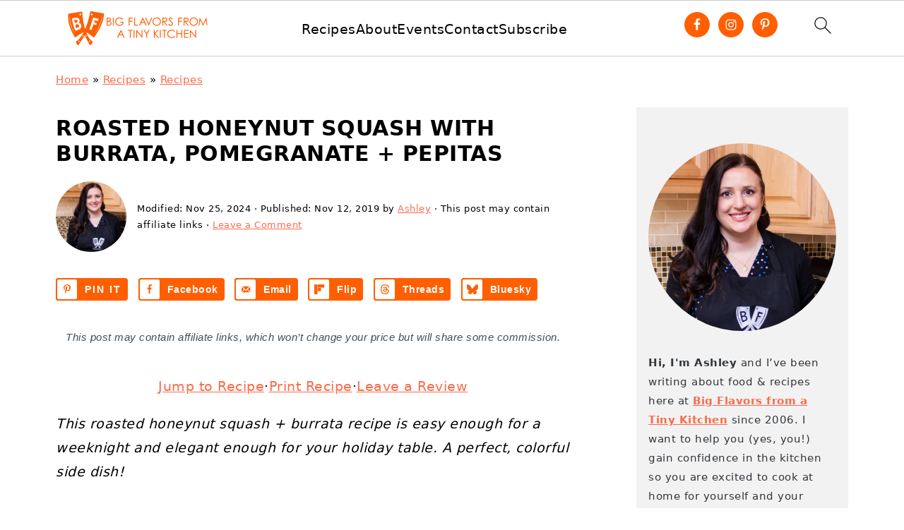

--- FILE ---
content_type: text/html; charset=UTF-8
request_url: https://bigflavorstinykitchen.com/honeynut-squash-burrata-pomegranate/
body_size: 45755
content:
<!DOCTYPE html>
<html lang="en-US">
<head><script class="mv-script-optimized" async="async" fetchpriority="high" data-noptimize="1" data-cfasync="false" src="https://scripts.mediavine.com/tags/big-flavors-from-a-tiny-kitchen.js?ver=82f2a52acca0907f610dc43edb2157aa" id="mv-script-wrapper-js"></script>
<meta charset="UTF-8">
<meta name="viewport" content="width=device-width, initial-scale=1">
<style id="pluginthemexcss">/**
 * Styling moved from theme's CSS file to here
 * Theme information must remain in theme's style.css file due to Wordpress setup
 * Minifying + optimization is handled by WP Rocket
 */


/*
HTML5 Reset
----------------------------------------------------------------------------- */


/* ## Baseline Normalize
--------------------------------------------- */

/*! normalize.css v3.0.3 | MIT License | github.com/necolas/normalize.css */
html {
	font-family: sans-serif;
	-webkit-text-size-adjust: 100%;
	-ms-text-size-adjust: 100%;
}

body {
	margin: 0;
}


/* HTML5 display definitions
--------------------------------------------- */

article,
aside,
details,
figcaption,
figure,
footer,
header,
hgroup,
main,
menu,
nav,
section,
summary {
	display: block;
}

audio,
canvas,
progress,
video {
	display: inline-block;
	vertical-align: baseline;
}

audio:not([controls]) {
	display: none;
	height: 0;
}

[hidden],
template {
	display: none;
}


/* Links
--------------------------------------------- */

a {
	background-color: transparent;
}

a:active,
a:hover {
	outline: 0;
}


/* Text-level semantics
--------------------------------------------- */

abbr[title] {
	border-bottom: 1px dotted;
}

b,
strong {
	font-weight: bold;
}

small {
	font-size: 80%;
}

sub,
sup {
	font-size: 75%;
	line-height: 0;
	position: relative;
	vertical-align: baseline;
}

sup {
	top: -0.5em;
}

sub {
	bottom: -0.25em;
}


/* Embedded content
--------------------------------------------- */

img {
	border: 0;
}

svg:not(:root) {
	overflow: hidden;
}


/* Grouping content
--------------------------------------------- */

figure {
	margin: 20px 0;
}

hr {
	-moz-box-sizing: content-box;
	-webkit-box-sizing: content-box;
	box-sizing: content-box;
	height: 0;
}

code,
kbd,
pre,
samp {
	font-family: monospace, monospace;
	font-size: 1em;
	white-space: pre-line; 
	box-shadow: 1px 1px 3px #CCC; 
	padding: 17px; 
	margin: 17px 0;
}


/* Forms
--------------------------------------------- */

button,
input,
optgroup,
select,
textarea {
	color: inherit;
	font: inherit;
	margin: 0;
}

button {
	overflow: visible;
}

button,
select {
	text-transform: none;
	font-family: sans-serif; /* Google Fonts crash Safari */
}

button,
html input[type="button"],
input[type="reset"],
input[type="submit"] {
	cursor: pointer;
	-webkit-appearance: button;
}

button[disabled],
html input[disabled] {
	cursor: default;
}

button::-moz-focus-inner,
input::-moz-focus-inner {
	border: 0;
	padding: 0;
}

input {
	line-height: normal;
}

input[type="checkbox"],
input[type="radio"] {
	-moz-box-sizing: border-box;
	-webkit-box-sizing: border-box;
	box-sizing: border-box;
	padding: 0;
}

input[type="number"]::-webkit-inner-spin-button,
input[type="number"]::-webkit-outer-spin-button {
	height: auto;
}

input[type="search"] {
	-moz-box-sizing: content-box;
	-webkit-box-sizing: content-box;
	box-sizing: content-box;
	-webkit-appearance: textfield;
}

input[type="search"]::-webkit-search-cancel-button,
input[type="search"]::-webkit-search-decoration {
	-webkit-appearance: none;
}

fieldset {
	border: 1px solid #c0c0c0;
	margin: 0 2px;
	padding: 0.35em 0.625em 0.75em;
}

legend {
	border: 0;
	padding: 0;
}

textarea {
	overflow: auto;
}

optgroup {
	font-weight: bold;
}


/* Tables
--------------------------------------------- */

table {
	border-collapse: collapse;
	border-spacing: 0;
}

td,
th {
	padding: 0;
}


/* Box Sizing
--------------------------------------------- */

*,
input[type="search"] {
	-moz-box-sizing: border-box;
	-webkit-box-sizing: border-box;
	box-sizing: border-box;
}


/* Float Clearing
--------------------------------------------- */

.clear:after,
.clearfix:after,
.entry:after,
.entry-content:after,
.nav-primary:after,
.pagination:after,
.site-container:after,
.site-footer:after,
.site-header:after,
.site-inner:after,
.after-entry:after,
.comment-respond:after,
.wrap:after {
	clear: both;
	content: " ";
	display: table;
}

.clear,
.clear-line {
	clear: both;
	margin-bottom: 30px;
}

/* Typographical Elements
--------------------------------------------- */

body {
	background: #fff;
	color: #010101;
	font-size: 18px;
	font-weight: 300;
	letter-spacing: 0.5px;
	line-height: 1.8;
}


::-moz-selection {
	background: #111;
	color: #fff;
}

::selection {
	background: #111;
	color: #fff;
}

a {
	color: #fb6a4a;
	text-decoration: none;
}

.single .content a, 
aside a, 
.site-footer a {
	text-decoration: underline; /* accessibility */
}

a:hover,
a:focus {
	opacity: 0.7;
}

p,
nav#breadcrumbs {
	margin: 5px 0 15px;
	padding: 0;
}

strong {
	font-weight: bold;
}

ol,
ul {
	margin: 0;
	padding: 0;
}

.content .wp-block-list { 
	padding-left: 37px;
}

blockquote {
	margin: 0;
	padding: 21px;
}

blockquote::before {
	content: "\201C";
	display: block;
	font-size: 77px;
	height: 0;
	position: relative;
	top: -31px;
	left: -41px;
}

.wp-block-pullquote blockquote::before {
	top: -77px;
}

cite {
	font-style: normal;
}


/* Headings
--------------------------------------------- */

h1,
h2,
h3,
h4,
h5,
h6 {
	font-weight: bold;
	line-height: 1.3;
	margin: 37px 0 21px;
	padding: 0;
	text-transform: uppercase;
}

h1 {
	font-size: 1.8em;
}

h2 {
	font-size: 1.625em;
}

h3 {
	font-size: 1.375em;
}

h4 {
	font-size: 1.125em;
}

h5 {
	font-size: 1em;
}

h6 {
	font-size: 1em;
}



/* Objects
--------------------------------------------- */

embed,
iframe,
img,
object,
video,
.wp-caption {
	max-width: 100%;
}

img {
	height: auto; /* used for Modern Sidebar */
}


/* Forms
--------------------------------------------- */

input,
select,
textarea {
	border: 1px solid #eee;
	-webkit-box-shadow: 0 0 0 #fff;
	-webkit-box-shadow: 0 0 0 #fff;
	box-shadow: 0 0 0 #fff;
	font-weight: 300;
	letter-spacing: 0.5px;
	padding: 10px;
}
input:not([type="radio"]):not([type="checkbox"]),
select,
textarea {
	width: 100%;
}

input:focus,
textarea:focus {
	outline: none;
}



.button,
button,
input[type="button"],
input[type="reset"],
input[type="submit"] {
	background: #010101;
	border: 1px solid #010101;
	-webkit-box-shadow: none;
	box-shadow: none;
	color: #fff;
	cursor: pointer;
	font-style: normal;
	font-weight: bold;
	letter-spacing: 2px;
	padding: 7px 17px;
	text-transform: uppercase;
	width: auto;
}

input[type="submit"] {
	letter-spacing: 2px;
}

.button:hover,
.button:focus,
button:hover,
button:focus,
input:hover[type="button"],
input:focus[type="button"],
input:hover[type="reset"],
input:focus[type="reset"],
input:hover[type="submit"],
input:focus[type="submit"] {
	background: #fff;
	color: #010101;
}

input[type="search"]::-webkit-search-cancel-button,
input[type="search"]::-webkit-search-results-button {
	display: none;
}

/* Site Containers
--------------------------------------------- */

.site-container {
	margin: 0 auto;
}

.content-sidebar-wrap,
.site-inner,
.wrap {
	margin: 0 auto;
	max-width: 1170px;
}

.site-inner {
	background: #fff;
	margin: 0 auto;
	padding: 15px 24px;
}

/* Content */
.content {
	float: right;
	width: 728px; 
}

.content-sidebar .content {
	float: left;
}

.full-width-content .content {
	float: none;
	width: 100%;
}

/* Primary Sidebar */
.sidebar-primary {
	float: right;
	width: 300px;
	min-width: 300px !important;
}

/* WordPress
--------------------------------------------- */

.search-form {
	background: #fff;
	border: 1px solid #eee;
	padding: 10px;
}

.search-form input {
	background: #fff url("/wp-content/plugins/feast-plugin/assets/images/search.svg") center right no-repeat;
	-webkit-background-size: contain;
	background-size: contain;
	border: 0;
	padding: 0;
}

.search-form input[type="submit"] {
	border: 0;
	clip: rect(0, 0, 0, 0);
	height: 1px;
	margin: -1px;
	padding: 0;
	position: absolute;
	width: 1px;
}


/* Block Editor (Gutenberg) 
--------------------------------------------- */
figcaption {
	text-align: center;
}
@media only screen and (min-width: 600px) { 
	figcaption {
		font-size: 0.8em;
	}
}


/* ## Screen reader text
--------------------------------------------- */

.screen-reader-text,
.screen-reader-text span,
.screen-reader-shortcut {
	background: #fff;
	border: 0;
	clip: rect(0, 0, 0, 0);
	height: 1px;
	overflow: hidden;
	position: absolute !important;
	width: 1px;
}

.screen-reader-text:focus,
.screen-reader-shortcut:focus,
.genesis-nav-menu .search input[type="submit"]:focus, 
{
	-webkit-box-shadow: 0 0 2px 2px rgba(0,0,0,0.6);
	box-shadow: 0 0 2px 2px rgba(0,0,0,0.6);
	clip: auto !important;
	display: block;
	font-size: 1em;
	font-weight: bold;
	height: auto;
	padding: 15px 23px 14px;
	/* Above WP toolbar. */
	text-decoration: none;
	width: auto;
	z-index: 100000;
}

.genesis-skip-link li {
	height: 0;
	list-style: none;
	width: 0;
}

/* Entries
--------------------------------------------- */

.entry {
	margin-bottom: 37px;
}

.entry-content ol,
.entry-content p,
.entry-content ul,
.quote-caption {
	margin-bottom: 37px;
}

.entry-content &gt; ol li,
.entry-content &gt; ul li {
	margin: 0 0 17px 37px;
}

.entry-content ul li {
	list-style-type: disc;
}

.entry-content ol ol,
.entry-content ul ul,
.entry-content .wp-caption p {
	margin-bottom: 37px;
}

.entry-header {
	margin: 0 0 37px;
}

.entry-meta a {
	text-decoration: underline;
}

.entry-footer .entry-meta {
	border-top: 1px solid #eee;
	padding: 37px 0;
}


/* Comments
--------------------------------------------- */

.comment-respond,
.entry-comments {
	padding: 37px 0;
}

.comment-respond,
.entry-comments {
	margin: 0 0 37px;
}

.comment-author, .comment-meta { 
	display: inline-block; 
	margin: 0 17px 0 0;
}

.comment-respond input[type="email"],
.comment-respond input[type="text"],
.comment-respond input[type="url"] {
	width: 50%;
}

.comment-respond label {
	display: block;
	margin-right: 12px;
}

.comment-list {
	border-top: 1px solid #eee;
}

.comment-list li {
	list-style-type: none;
	margin: 37px 0 0;
	padding: 0;
}

.comment-list article { 
	padding: 17px; 
	overflow: auto;
	border-bottom: 1px solid #F7F7F7;
}

.comment-header {
	margin: 0 0 17px;
}

.comment .avatar {
	-webkit-border-radius: 100%;
	border-radius: 100%;
	display: inline;
	float: left;
	margin: 0 17px 17px 0;
}

.form-allowed-tags {
	background: #f7f9fc;
	font-size: 12px;
	padding: 22px;
}

.comment-reply a {
	color: #555;
	border: 1px solid #CCC;
	border-radius: 5px;
	padding: 12px;
	float: right;
	display: block;
	letter-spacing: 2px;
	text-transform: uppercase;
	text-decoration: none !important;
}

.comment-meta {
	margin: 0;
}

@media only screen and (min-width: 600px) { 
	.comment-meta {
		float:right;
	}
}

.comment-meta {
	margin: 0;
	float:right;
}

.comment-time a, .comment-time {
	color: #555;
}

.comment-content {
	overflow-wrap: break-word;
}

.bypostauthor article {
	background: #f7f9fc;
}

.comment-author-name {
	font-weight: bold;
}

.comment-list .children {  
	margin-left: 17px;
}

.comment-list .children article { 
	border-left: 11px solid #CCC;
}

/*
Sidebars
---------------------------------------------------------------------------------------------------- */

.sidebar li {
	list-style-type: none;
	margin-bottom: 6px;
	padding: 0;
	word-wrap: break-word;
}

.sidebar a {
	font-weight: bold;
}


/*
Site Footer
---------------------------------------------------------------------------------------------------- */

.site-footer {
	text-align: center;
}



/*
Media Queries
----------------------------------------------------------------------------- */


@media only screen and (min-width: 1200px) {
	#before-header {
		visibility: visible;
	}
	.comment-time a, .comment-time {
		font-size: 0.8em;
	}
	.children { 
		margin-left: 17px; 
	}
	.comment-list .children article { 
		border-left: none;
	}
	aside, #breadcrumbs, .entry-meta { 
		font-size: 0.8em; 
	}
}



@media only screen and (max-width: 1079px) {
	.content,
	.sidebar-primary,
	.site-inner,
	.wrap {
		width: 100%;
	}

	.site-inner {
		padding-left: 4%;
		padding-right: 4%;
	}

	.entry,
	.entry-comments,
	.entry-footer .entry-meta,
	.site-header,
	.comment-respond {
		padding: 10px 0;
	}
  
	.entry-footer .entry-meta {
		margin: 0;
		padding-top: 12px;
	}

}

@media only screen and (max-width: 335px) {
	.site-inner {
		padding-left: 0;
		padding-right: 0;
	}
}
</style><meta name="robots" content="index, follow, max-image-preview:large, max-snippet:-1, max-video-preview:-1">
	<style>img:is([sizes="auto" i], [sizes^="auto," i]) { contain-intrinsic-size: 3000px 1500px }</style>
	
	<!-- This site is optimized with the Yoast SEO plugin v26.5 - https://yoast.com/wordpress/plugins/seo/ -->
	<title>Roasted Honeynut Squash with Burrata, Pomegranate + Pepitas</title>
	<meta name="description" content="This roasted honeynut squash + burrata recipe is easy enough for a weeknight and elegant enough for your holiday table. A perfect, colorful side dish!">
	<link rel="canonical" href="https://bigflavorstinykitchen.com/honeynut-squash-burrata-pomegranate/">
	<meta name="author" content="Ashley">
	<meta name="twitter:label1" content="Written by">
	<meta name="twitter:data1" content="Ashley">
	<meta name="twitter:label2" content="Est. reading time">
	<meta name="twitter:data2" content="6 minutes">
	<script type="application/ld+json" class="yoast-schema-graph">{"@context":"https://schema.org","@graph":[{"@type":"Article","@id":"https://bigflavorstinykitchen.com/honeynut-squash-burrata-pomegranate/#article","isPartOf":{"@id":"https://bigflavorstinykitchen.com/honeynut-squash-burrata-pomegranate/"},"author":{"name":"Ashley","@id":"https://bigflavorstinykitchen.com/#/schema/person/c98941625bcfc02fdf6cc8ea3a93d90e"},"headline":"Roasted Honeynut Squash with Burrata, Pomegranate + Pepitas","datePublished":"2019-11-12T17:32:52+00:00","dateModified":"2024-11-25T18:45:12+00:00","wordCount":994,"commentCount":0,"publisher":{"@id":"https://bigflavorstinykitchen.com/#organization"},"image":{"@id":"https://bigflavorstinykitchen.com/honeynut-squash-burrata-pomegranate/#primaryimage"},"thumbnailUrl":"https://bigflavorstinykitchen.com/wp-content/uploads/2019/11/Roasted-Honeynut-Squash-Burrata-Pomegranate-Pepitas-5.jpg","keywords":["burrata","honeynut","pepita","pomegranate","squash","Thanksgiving","wow"],"articleSection":["Christmas Planning","Easy Recipes","Fall Recipes","Meatless and Plant-Based Recipes","Our Favorites","Recipes","Side Dish Recipes","Thanksgiving","Vegetarian"],"inLanguage":"en-US","potentialAction":[{"@type":"CommentAction","name":"Comment","target":["https://bigflavorstinykitchen.com/honeynut-squash-burrata-pomegranate/#respond"]}]},{"@type":"WebPage","@id":"https://bigflavorstinykitchen.com/honeynut-squash-burrata-pomegranate/","url":"https://bigflavorstinykitchen.com/honeynut-squash-burrata-pomegranate/","name":"Roasted Honeynut Squash with Burrata, Pomegranate + Pepitas","isPartOf":{"@id":"https://bigflavorstinykitchen.com/#website"},"primaryImageOfPage":{"@id":"https://bigflavorstinykitchen.com/honeynut-squash-burrata-pomegranate/#primaryimage"},"image":{"@id":"https://bigflavorstinykitchen.com/honeynut-squash-burrata-pomegranate/#primaryimage"},"thumbnailUrl":"https://bigflavorstinykitchen.com/wp-content/uploads/2019/11/Roasted-Honeynut-Squash-Burrata-Pomegranate-Pepitas-5.jpg","datePublished":"2019-11-12T17:32:52+00:00","dateModified":"2024-11-25T18:45:12+00:00","description":"This roasted honeynut squash + burrata recipe is easy enough for a weeknight and elegant enough for your holiday table. A perfect, colorful side dish!","breadcrumb":{"@id":"https://bigflavorstinykitchen.com/honeynut-squash-burrata-pomegranate/#breadcrumb"},"inLanguage":"en-US","potentialAction":[{"@type":"ReadAction","target":["https://bigflavorstinykitchen.com/honeynut-squash-burrata-pomegranate/"]}]},{"@type":"ImageObject","inLanguage":"en-US","@id":"https://bigflavorstinykitchen.com/honeynut-squash-burrata-pomegranate/#primaryimage","url":"https://bigflavorstinykitchen.com/wp-content/uploads/2019/11/Roasted-Honeynut-Squash-Burrata-Pomegranate-Pepitas-5.jpg","contentUrl":"https://bigflavorstinykitchen.com/wp-content/uploads/2019/11/Roasted-Honeynut-Squash-Burrata-Pomegranate-Pepitas-5.jpg","width":1080,"height":720,"caption":"Roasted Honeynut Squash with Burrata, Pomegranate + Pepitas in a baking dish"},{"@type":"BreadcrumbList","@id":"https://bigflavorstinykitchen.com/honeynut-squash-burrata-pomegranate/#breadcrumb","itemListElement":[{"@type":"ListItem","position":1,"name":"Home","item":"https://bigflavorstinykitchen.com/"},{"@type":"ListItem","position":2,"name":"Recipes","item":"https://bigflavorstinykitchen.com/recipe-index/"},{"@type":"ListItem","position":3,"name":"Recipes","item":"https://bigflavorstinykitchen.com/recipes/"},{"@type":"ListItem","position":4,"name":"Roasted Honeynut Squash with Burrata, Pomegranate + Pepitas"}]},{"@type":"WebSite","@id":"https://bigflavorstinykitchen.com/#website","url":"https://bigflavorstinykitchen.com/","name":"Big Flavors from a Tiny Kitchen","description":"Recipes to Build Your Confidence at Home","publisher":{"@id":"https://bigflavorstinykitchen.com/#organization"},"potentialAction":[{"@type":"SearchAction","target":{"@type":"EntryPoint","urlTemplate":"https://bigflavorstinykitchen.com/?s={search_term_string}"},"query-input":{"@type":"PropertyValueSpecification","valueRequired":true,"valueName":"search_term_string"}}],"inLanguage":"en-US"},{"@type":"Organization","@id":"https://bigflavorstinykitchen.com/#organization","name":"Big Flavors from a Tiny Kitchen LLC","url":"https://bigflavorstinykitchen.com/","logo":{"@type":"ImageObject","inLanguage":"en-US","@id":"https://bigflavorstinykitchen.com/#/schema/logo/image/","url":"https://bigflavorstinykitchen.com/wp-content/uploads/2023/09/bftk-logo-1200x1200-1.jpg","contentUrl":"https://bigflavorstinykitchen.com/wp-content/uploads/2023/09/bftk-logo-1200x1200-1.jpg","width":1200,"height":1200,"caption":"Big Flavors from a Tiny Kitchen LLC"},"image":{"@id":"https://bigflavorstinykitchen.com/#/schema/logo/image/"},"sameAs":["https://facebook.com/bigflavors","https://x.com/bigflavorsblog","https://instagram.com/bigflavors/","https://www.linkedin.com/in/ashleycovelli","https://pinterest.com/bigflavors/","https://www.youtube.com/@bigflavors"]},{"@type":"Person","@id":"https://bigflavorstinykitchen.com/#/schema/person/c98941625bcfc02fdf6cc8ea3a93d90e","name":"Ashley","image":{"@type":"ImageObject","inLanguage":"en-US","@id":"https://bigflavorstinykitchen.com/#/schema/person/image/","url":"https://secure.gravatar.com/avatar/bb36047ede1874ecb5e9462df31a1cb718ce0020686b23bd555032588814b657?s=96&d=identicon&r=g","contentUrl":"https://secure.gravatar.com/avatar/bb36047ede1874ecb5e9462df31a1cb718ce0020686b23bd555032588814b657?s=96&d=identicon&r=g","caption":"Ashley"},"description":"Ashley Covelli is a food photographer, recipe developer, and culinary instructor based in Ossining, New York. She loves helping people become enthusiastic and adventurous in the kitchen so that they can build skills and confidence to cook for themselves and their loved ones. She can almost always be found with at least 3 different beverages within arm's reach.","sameAs":["https://bigflavorstinykitchen.com/about","https://facebook.com/bigflavors","https://www.instagram.com/bigflavors","https://www.linkedin.com/in/ashleycovelli","https://www.pinterest.com/bigflavors","https://x.com/https://twitter.com/bigflavorsblog","https://www.youtube.com/@bigflavors"]},{"@context":"https://schema.org/","@type":"Recipe","name":"Roasted Honeynut Squash with Burrata, Pomegranate + Pepitas","description":"This roasted honeynut squash + burrata recipe is easy enough for a weeknight and elegant enough for your holiday table. A perfect, colorful side dish!","author":{"@type":"Person","name":"Big Flavors from a Tiny Kitchen - Ashley Covelli"},"keywords":"Thanksgiving recipe, easy vegetable side dish, roasted squash recipe","image":["https://bigflavorstinykitchen.com/wp-content/uploads/2019/11/Roasted-Honeynut-Squash-Burrata-Pomegranate-Pepitas-5-225x225.jpg","https://bigflavorstinykitchen.com/wp-content/uploads/2019/11/Roasted-Honeynut-Squash-Burrata-Pomegranate-Pepitas-5-260x195.jpg","https://bigflavorstinykitchen.com/wp-content/uploads/2019/11/Roasted-Honeynut-Squash-Burrata-Pomegranate-Pepitas-5-320x180.jpg","https://bigflavorstinykitchen.com/wp-content/uploads/2019/11/Roasted-Honeynut-Squash-Burrata-Pomegranate-Pepitas-5.jpg"],"url":"https://bigflavorstinykitchen.com/honeynut-squash-burrata-pomegranate/","recipeIngredient":["2 honeynut squash, about 1 pound total","1-2 tablespoons olive oil","1/2 teaspoon kosher salt","1/4 teaspoon freshly cracked black pepper","4 ounces burrata cheese","1/4 cup roasted, salted pepitas","1/4 cup pomegranate arils"],"recipeInstructions":[{"@type":"HowToStep","text":"Preheat oven to 400°F.","url":"https://bigflavorstinykitchen.com/honeynut-squash-burrata-pomegranate/#instruction-step-1"},{"@type":"HowToStep","text":"Cut the squash in half lengthwise and remove the seeds. Place squash in a baking dish, flesh side-up, drizzle with olive oil, and season with salt and pepper.","url":"https://bigflavorstinykitchen.com/honeynut-squash-burrata-pomegranate/#instruction-step-2"},{"@type":"HowToStep","text":"Roast in preheated oven until tender, about 20-25 minutes.","url":"https://bigflavorstinykitchen.com/honeynut-squash-burrata-pomegranate/#instruction-step-3"},{"@type":"HowToStep","text":"Break burrata cheese over roasted squash and sprinkle pepitas and pomegranate arils over top. Feel free to drizzle a little more olive oil or sprinkle more pepper over top before serving.","url":"https://bigflavorstinykitchen.com/honeynut-squash-burrata-pomegranate/#instruction-step-4"}],"prepTime":"PT5M","cookTime":"PT20M","totalTime":"PT25M","recipeYield":["4","4 Servings"],"recipeCategory":"Side Dish","cookingMethod":"Oven","recipeCuisine":"American","nutrition":{"servingSize":null,"calories":"211 calories","sugarContent":"2 g","sodiumContent":"373 mg","fatContent":"7.8 g","saturatedFatContent":"1.3 g","transFatContent":"0 g","carbohydrateContent":"26.4 g","fiberContent":"4.7 g","proteinContent":"13.3 g","cholesterolContent":"5.1 mg","@type":"nutritionInformation"},"video":{"@context":"http://schema.org","@type":"VideoObject","name":"Roasted Honeynut Squash with Burrata, Pomegranate + Pepitas - Facebook Live Nov. 15, 2019","description":"In this Facebook LIVE I showed you how to make a side dish perfect for your Thanksgiving table - Roasted Honeynut Squash with Burrata, Pomegranate + Pepitas.\n\nGet the recipe here: https://bigflavorstinykitchen.com/honeynut-squash-burrata-pomegranate/\n\nSign up for Extra Helping: the Big Flavors from a Tiny Kitchen Newsletter: https://bigflavorstinykitchen.com/subscribe/\n\nMy Amazon shop page: https://www.amazon.com/shop/bigflavors/","duration":"PT18M","embedUrl":"https://www.youtube.com/embed/EuTg_Mx-OYs?feature=oembed","contentUrl":"https://www.youtube.com/watch?v=EuTg_Mx-OYs","thumbnailUrl":["https://i.ytimg.com/vi/EuTg_Mx-OYs/hqdefault.jpg"],"uploadDate":"2019-11-15T17:10:21+00:00"},"datePublished":"2019-11-12","@id":"https://bigflavorstinykitchen.com/honeynut-squash-burrata-pomegranate/#recipe","isPartOf":{"@id":"https://bigflavorstinykitchen.com/honeynut-squash-burrata-pomegranate/#article"},"mainEntityOfPage":"https://bigflavorstinykitchen.com/honeynut-squash-burrata-pomegranate/"}]}</script>
	<!-- / Yoast SEO plugin. -->


<!-- Hubbub v.2.28.0 https://morehubbub.com/ -->
<meta property="og:locale" content="en_US">
<meta property="og:type" content="article">
<meta property="og:title" content="Roasted Honeynut Squash with Burrata, Pomegranate + Pepitas">
<meta property="og:description" content="This roasted honeynut squash + burrata recipe is easy enough for a weeknight and elegant enough for your holiday table. A perfect, colorful side dish!">
<meta property="og:url" content="https://bigflavorstinykitchen.com/honeynut-squash-burrata-pomegranate/">
<meta property="og:site_name" content="Big Flavors from a Tiny Kitchen">
<meta property="og:updated_time" content="2024-11-25T13:45:12+00:00">
<meta property="article:published_time" content="2019-11-12T12:32:52+00:00">
<meta property="article:modified_time" content="2024-11-25T13:45:12+00:00">
<meta name="twitter:card" content="summary_large_image">
<meta name="twitter:title" content="Roasted Honeynut Squash with Burrata, Pomegranate + Pepitas">
<meta name="twitter:description" content="This roasted honeynut squash + burrata recipe is easy enough for a weeknight and elegant enough for your holiday table. A perfect, colorful side dish!">
<meta class="flipboard-article" content="This roasted honeynut squash + burrata recipe is easy enough for a weeknight and elegant enough for your holiday table. A perfect, colorful side dish!">
<meta property="og:image" content="https://bigflavorstinykitchen.com/wp-content/uploads/2019/11/Roasted-Honeynut-Squash-Burrata-Pomegranate-Pepitas-5.jpg">
<meta name="twitter:image" content="https://bigflavorstinykitchen.com/wp-content/uploads/2019/11/Roasted-Honeynut-Squash-Burrata-Pomegranate-Pepitas-5.jpg">
<meta property="og:image:width" content="1080">
<meta property="og:image:height" content="720">
<meta property="article:author" content="https://facebook.com/bigflavors">
<meta name="twitter:creator" content="@https://twitter.com/bigflavorsblog">
<!-- Hubbub v.2.28.0 https://morehubbub.com/ -->
<link rel="dns-prefetch" href="//scripts.mediavine.com">
<link rel="dns-prefetch" href="//www.googletagmanager.com">
<link rel="alternate" type="application/rss+xml" title="Big Flavors from a Tiny Kitchen » Feed" href="https://bigflavorstinykitchen.com/feed/">
<link rel="alternate" type="application/rss+xml" title="Big Flavors from a Tiny Kitchen » Comments Feed" href="https://bigflavorstinykitchen.com/comments/feed/">
<link rel="alternate" type="text/calendar" title="Big Flavors from a Tiny Kitchen » iCal Feed" href="https://bigflavorstinykitchen.com/events/?ical=1">
<link rel="alternate" type="application/rss+xml" title="Big Flavors from a Tiny Kitchen » Roasted Honeynut Squash with Burrata, Pomegranate + Pepitas Comments Feed" href="https://bigflavorstinykitchen.com/honeynut-squash-burrata-pomegranate/feed/">
<link rel="stylesheet" id="foodie-pro-5-css" href="https://bigflavorstinykitchen.com/wp-content/themes/foodiepro5/style.css?ver=5.0.0" media="all">
<link rel="stylesheet" id="wp-block-library-css" href="https://bigflavorstinykitchen.com/wp-includes/css/dist/block-library/style.min.css?ver=82f2a52acca0907f610dc43edb2157aa" media="all">
<style id="wp-block-library-inline-css">
.wp-block-group.is-style-full-width-slanted { -webkit-transform: skewY(1.5deg); transform: skewY(1.5deg); -ms-transform-origin: 100% 0; -webkit-transform-origin: 100% 0; transform-origin: 100% 0; margin-bottom: 20px !important; margin-top: 60px !important; padding-bottom: 70px !important; } .wp-block-group.is-style-full-width-slanted > .wp-block-group__inner-container { -webkit-transform: skewY(-1.5deg); transform: skewY(-1.5deg); -ms-transform-origin: 100% 0; -webkit-transform-origin: 100% 0; transform-origin: 100% 0; }
.is-style-feast-inline-heading-group h2:first-of-type, .is-style-feast-inline-heading-group h3:first-of-type { transform: translateY(-0.7em);  background: #FFF; display: inline-block; padding: 0 0.5em 0; margin: 0 0.5em; } .is-style-feast-inline-heading-group { border: 2px solid var(--global-palette6, #CCC); padding: 0 1em 1em; margin: 3em 0 2em; } .is-style-feast-inline-heading-group h2:first-child+*, .is-style-feast-inline-heading-group h3:first-child+* { margin-top: 0; }
.is-style-button-right-arrow .wp-element-button::after { content: "→"; position: relative; margin-left: 0.2em; }
.is-style-button-external-arrow .wp-element-button::after { content: "↗"; position: relative; margin-left: 0.2em; }
.is-style-paragraph-right-arrow a::after { content: " →"; position: relative; margin-left: 0; }
.is-style-paragraph-external-arrow a::after { content: " ↗"; position: relative; margin-left: 0; }
.is-style-basic-columns .wp-block-column { background-color: var(--branding-color-background, #EEEEEE); color: var(--branding-color-background-text, #000000); padding: 17px 11px; }
.is-style-book-cover img { box-shadow: 4px 4px 20px #454545; transform: rotate(3deg) scale(0.9); -webkit-backface-visibility: hidden; margin-top: 10px; margin-bottom: 10px; } .is-style-book-cover { padding: 10px; }
.is-style-polaroid img { border-bottom: 50px solid #fff; border-right: 15px solid #fff; border-left: 15px solid #fff; border-top: 10px solid #fff; box-shadow: 5px 5px 15px rgba(0, 0, 0, .4); transform: rotate(-5deg) scale(0.9); -webkit-backface-visibility: hidden; margin: 10px 0; }

			.wp-block-media-text.is-style-book-cover {
				grid-template-columns: 30% 1fr;
			}
			.wp-block-media-text.is-style-book-cover img {
				box-shadow: 4px 4px 20px rgba(0,0,0,0.5);
				transform: rotate(-6deg) scale(0.9);
				-webkit-backface-visibility: hidden;
				margin-top: 10px; margin-bottom: 10px;
			}
			.wp-block-media-text.is-style-book-cover .wp-block-media-text__media {
				display: flex;
				justify-content: center;
			}
			.wp-block-media-text.is-style-book-cover .wp-block-media-text__content {
				padding: 0 0 0 40px;
			}
			@media(max-width:600px) {
				.wp-block-media-text.is-style-book-cover img {
					max-width: 200px;
				}
				.wp-block-media-text.is-style-book-cover .wp-block-media-text__content {
					padding: 20px 0 0 0;
					text-align: center;
				}
				.wp-block-media-text.is-style-book-cover .wp-block-media-text__content .wp-block-buttons {
					justify-content: center;
				}
			}
		

			.wp-block-media-text.is-style-polaroid-media-text {
				grid-template-columns: 30% 1fr;
			}
			.wp-block-media-text.is-style-polaroid-media-text img {
				transform: rotate(-10deg) scale(0.9);
				-webkit-backface-visibility: hidden;
				margin-top: 10px;
				margin-bottom: 10px;
				border: 10px solid var(--branding-color-background, #ccc);
			}
			.wp-block-group.is-style-full-width-feature-wrapper .wp-block-media-text.is-style-polaroid-media-text img,
			.wp-block-group.is-style-full-width-custom-background-feature-wrapper .wp-block-media-text.is-style-polaroid-media-text img,
			.wp-block-group.is-style-feast-branding-background .wp-block-media-text.is-style-polaroid-media-text img {
				border-color: #fff;
			}
			.wp-block-media-text.is-style-polaroid-media-text .wp-block-media-text__media {
				display: flex;
				justify-content: center;
			}
			.wp-block-media-text.is-style-polaroid-media-text .wp-block-media-text__content {
				padding: 0 0 0 40px;
			}
			@media(max-width:600px) {
				.wp-block-media-text.is-style-polaroid-media-text img {
					max-width: 75%;
				}
				.wp-block-media-text.is-style-polaroid-media-text .wp-block-media-text__content {
					padding: 20px 0 0 0;
					text-align: center;
				}
				.wp-block-media-text.is-style-polaroid-media-text .wp-block-media-text__content .wp-block-buttons {
					justify-content: center;
				}
			}
		

			.is-style-post-info-author {
				grid-template-columns: 50px 1fr !important;
				grid-gap: 12px;
			}
			.is-style-post-info-author .wp-block-media-text__content {
				padding: 7px 0;
			}
			.is-style-post-info-author .wp-block-media-text__content a {
				text-decoration: underline;
			}
			.is-style-post-info-author .wp-block-media-text__media img {
				border-radius: 100px;
			}
			.is-style-post-info-author.has-background {
				padding: 7px;
				margin: 7px 0;
			}
		

			.is-style-post-info-author-100px {
				grid-template-columns: 100px 1fr !important;
				grid-gap: 15px;
			}
			.is-style-post-info-author-100px .wp-block-media-text__content {
				padding: 7px 0;
			}
			.is-style-post-info-author-100px .wp-block-media-text__content a {
				text-decoration: underline;
			}
			.is-style-post-info-author-100px .wp-block-media-text__media img {
				border-radius: 100px;
			}
			.is-style-post-info-author-100px.has-background {
				padding: 7px;
				margin: 7px 0;
			}
		
.is-style-left-bar { border-left: 5px solid var(--branding-color-background, #CCC); padding-left: 22px; margin: 22px 0; } .is-style-left-bar::before { content: none; }
.is-style-feast-txt-message { background: var(--branding-color-background, var(--global-palette7, #EEE)); border-radius: 7px; padding: 22px; margin: 44px 0; position: relative; } .is-style-feast-txt-message::before { content: none; } .is-style-feast-txt-message::after {  content: ""; position: absolute; width: 0; height: 0; top: 100%; left: 34px; border-top: 28px solid var(--branding-color-background, #EEE); border-left: 0 solid transparent; border-right: 28px solid transparent;  } .is-style-feast-txt-message:nth-of-type(odd)::after { left: unset; right: 34px; border-right: 0 solid transparent; border-left: 28px solid transparent; } .feast-plugin .is-style-feast-txt-message *, .editor-styles-wrapper .is-style-feast-txt-message * { color: var(--branding-color-background-text, #010101); }
.is-style-foodie-pro { padding: 22px 7px 22px 27px; margin: 27px 0; } .is-style-foodie-pro::before {  content: "\201C"; display: block; font-size: 77px; height: 0; position: relative; top: -37px; left: -41px; color: var(--branding-color-primary, #010101);  }
.is-style-cookd-pro { line-height: 1.1em; font-size: 1.1em; padding: 0 15%; text-align: center; margin-bottom: 22px; } .is-style-cookd-pro::before, .is-style-cookd-pro::after { background: var(--branding-color-accents, #CCC); content: "" !important; display: block; height: 1px; margin: 10% auto; width: 50px; top: 0; left: 0; }
.is-style-seasoned-pro { border-bottom: 1px solid #CCC; border-top: 1px solid #CCC; color: #333333; font-size: 130%; margin: 77px 37px; padding-top: 0; padding-bottom: 37px; text-align: center; } .is-style-seasoned-pro::before { background: var(--branding-color-accents, #DDDDDD); color: var(--branding-color-accents-text, #010101); -webkit-border-radius: 100%; border-radius: 100%; content: "\201C"; display: table; font-family: Times New Roman, serif; font-size: 57px; height: 0; line-height: 1; margin: -7px auto 7px; padding: 17px 15px 0; position: relative; left: 0; text-align: center; width: 47px; }
.is-style-featured-comment { line-height: 1.7em; font-size: 1.1em; padding: 0 12px; margin: 64px 0; font-weight: bold; position: relative; } .is-style-featured-comment::before { content: "Featured Comment" !important; text-transform: uppercase; color: #999;  left: 0; font-size: 0.8em;}  .is-style-featured-comment cite { float: right; text-transform: uppercase; font-size: 0.8em; color: #999; } .is-style-featured-comment cite::before { content: "⭐⭐⭐⭐⭐"; margin-right: 13px; } .is-style-featured-comment p { margin: 17px 0 !important; }
@media only screen and (min-width: 1023px) { .is-style-feast-2-column-list { display: grid; grid-template-columns: 1fr 1fr; gap: 0 37px; } .editor-styles-wrapper :where(:not(.is-layout-flex,.is-layout-grid))>.is-style-feast-2-column-list li { margin-left: unset; margin-right: unset; } }
@media only screen and (min-width: 1023px) { .is-style-feast-3-column-list { display: grid; grid-template-columns: 1fr 1fr 1fr; gap: 0 37px; } .editor-styles-wrapper :where(:not(.is-layout-flex,.is-layout-grid))>.is-style-feast-3-column-list li { margin-left: unset; margin-right: unset; } }
</style>
<style id="classic-theme-styles-inline-css">
/*! This file is auto-generated */
.wp-block-button__link{color:#fff;background-color:#32373c;border-radius:9999px;box-shadow:none;text-decoration:none;padding:calc(.667em + 2px) calc(1.333em + 2px);font-size:1.125em}.wp-block-file__button{background:#32373c;color:#fff;text-decoration:none}
</style>
<style id="social-pug-action-button-style-inline-css">
.dpsp-action-buttons{align-items:stretch!important;display:flex;flex-wrap:wrap;gap:var(--wp--style--block-gap,.5em)}.dpsp-action-button__link{align-items:center;display:inline-flex!important;flex-wrap:wrap;gap:.5em;justify-content:center;text-decoration:none}.dpsp-action-button{margin-block-start:0!important}.dpsp-action-button__icon svg{height:100%;width:100%;fill:currentColor;display:block;overflow:visible}.dpsp-action-button__icon{align-items:center;display:inline-flex!important;flex-shrink:0;flex:0 0 auto;height:32px;justify-content:center;line-height:1;transform:scale(75%);vertical-align:middle;width:32px}.dpsp-action-button__label{word-break:normal!important}.dpsp-action-button.is-style-outline .wp-block-button__link{background:#0000 none;border:1px solid;color:currentColor;padding:calc(1rem - 1px) calc(2.25rem - 1px)}.dpsp-action-button.wp-block-button__width-33{width:calc(33.33333% - var(--wp--style--block-gap, .5em)*2/3)}.dpsp-action-button.wp-block-button__width-66{width:calc(66% - var(--wp--style--block-gap, .5em)*.5)}.dpsp-action-button.wp-block-button__width-100,.dpsp-action-button.wp-block-button__width-100 a{width:100%!important}@media screen and (max-width:480px){.dpsp-action-button.wp-block-button__mobile-width-25{flex-basis:auto!important;width:calc(25% - var(--wp--style--block-gap, .5em)*2/4)!important}.dpsp-action-button.wp-block-button__mobile-width-33{flex-basis:auto!important;width:calc(33.33333% - var(--wp--style--block-gap, .5em)*2/3)!important}.dpsp-action-button.wp-block-button__mobile-width-50{flex-basis:auto!important;width:calc(50% - var(--wp--style--block-gap, .5em)*2/2)!important}.dpsp-action-button.wp-block-button__mobile-width-66{flex-basis:auto!important;width:calc(66% - var(--wp--style--block-gap, .5em)*.5)!important}.dpsp-action-button.wp-block-button__mobile-width-75{flex-basis:auto!important;width:calc(75% - var(--wp--style--block-gap, .5em)*.5)!important}:not(.block-editor__container *) .dpsp-action-button.wp-block-button__mobile-width-100{width:100%!important}}.feast-plugin .entry-content .dpsp-action-button__link.has-background{margin:0!important;padding:calc(.667em + 2px) calc(1.333em + 2px)!important}.wp-theme-kadence .content-wrap .entry-content .dpsp-action-button__link.has-background{padding:.4em 1em!important}

</style>
<link rel="stylesheet" id="tasty-links-featured-links-block-css" href="https://bigflavorstinykitchen.com/wp-content/plugins/tasty-links/assets/dist/featured-links-block.css?ver=1.5.4" media="all">
<style id="global-styles-inline-css">
:root{--wp--preset--aspect-ratio--square: 1;--wp--preset--aspect-ratio--4-3: 4/3;--wp--preset--aspect-ratio--3-4: 3/4;--wp--preset--aspect-ratio--3-2: 3/2;--wp--preset--aspect-ratio--2-3: 2/3;--wp--preset--aspect-ratio--16-9: 16/9;--wp--preset--aspect-ratio--9-16: 9/16;--wp--preset--color--black: #000000;--wp--preset--color--cyan-bluish-gray: #abb8c3;--wp--preset--color--white: #ffffff;--wp--preset--color--pale-pink: #f78da7;--wp--preset--color--vivid-red: #cf2e2e;--wp--preset--color--luminous-vivid-orange: #ff6900;--wp--preset--color--luminous-vivid-amber: #fcb900;--wp--preset--color--light-green-cyan: #7bdcb5;--wp--preset--color--vivid-green-cyan: #00d084;--wp--preset--color--pale-cyan-blue: #8ed1fc;--wp--preset--color--vivid-cyan-blue: #0693e3;--wp--preset--color--vivid-purple: #9b51e0;--wp--preset--gradient--vivid-cyan-blue-to-vivid-purple: linear-gradient(135deg,rgba(6,147,227,1) 0%,rgb(155,81,224) 100%);--wp--preset--gradient--light-green-cyan-to-vivid-green-cyan: linear-gradient(135deg,rgb(122,220,180) 0%,rgb(0,208,130) 100%);--wp--preset--gradient--luminous-vivid-amber-to-luminous-vivid-orange: linear-gradient(135deg,rgba(252,185,0,1) 0%,rgba(255,105,0,1) 100%);--wp--preset--gradient--luminous-vivid-orange-to-vivid-red: linear-gradient(135deg,rgba(255,105,0,1) 0%,rgb(207,46,46) 100%);--wp--preset--gradient--very-light-gray-to-cyan-bluish-gray: linear-gradient(135deg,rgb(238,238,238) 0%,rgb(169,184,195) 100%);--wp--preset--gradient--cool-to-warm-spectrum: linear-gradient(135deg,rgb(74,234,220) 0%,rgb(151,120,209) 20%,rgb(207,42,186) 40%,rgb(238,44,130) 60%,rgb(251,105,98) 80%,rgb(254,248,76) 100%);--wp--preset--gradient--blush-light-purple: linear-gradient(135deg,rgb(255,206,236) 0%,rgb(152,150,240) 100%);--wp--preset--gradient--blush-bordeaux: linear-gradient(135deg,rgb(254,205,165) 0%,rgb(254,45,45) 50%,rgb(107,0,62) 100%);--wp--preset--gradient--luminous-dusk: linear-gradient(135deg,rgb(255,203,112) 0%,rgb(199,81,192) 50%,rgb(65,88,208) 100%);--wp--preset--gradient--pale-ocean: linear-gradient(135deg,rgb(255,245,203) 0%,rgb(182,227,212) 50%,rgb(51,167,181) 100%);--wp--preset--gradient--electric-grass: linear-gradient(135deg,rgb(202,248,128) 0%,rgb(113,206,126) 100%);--wp--preset--gradient--midnight: linear-gradient(135deg,rgb(2,3,129) 0%,rgb(40,116,252) 100%);--wp--preset--font-size--small: 13px;--wp--preset--font-size--medium: 20px;--wp--preset--font-size--large: 36px;--wp--preset--font-size--x-large: 42px;--wp--preset--spacing--20: 0.44rem;--wp--preset--spacing--30: 0.67rem;--wp--preset--spacing--40: 1rem;--wp--preset--spacing--50: 1.5rem;--wp--preset--spacing--60: 2.25rem;--wp--preset--spacing--70: 3.38rem;--wp--preset--spacing--80: 5.06rem;--wp--preset--shadow--natural: 6px 6px 9px rgba(0, 0, 0, 0.2);--wp--preset--shadow--deep: 12px 12px 50px rgba(0, 0, 0, 0.4);--wp--preset--shadow--sharp: 6px 6px 0px rgba(0, 0, 0, 0.2);--wp--preset--shadow--outlined: 6px 6px 0px -3px rgba(255, 255, 255, 1), 6px 6px rgba(0, 0, 0, 1);--wp--preset--shadow--crisp: 6px 6px 0px rgba(0, 0, 0, 1);}:where(.is-layout-flex){gap: 0.5em;}:where(.is-layout-grid){gap: 0.5em;}body .is-layout-flex{display: flex;}.is-layout-flex{flex-wrap: wrap;align-items: center;}.is-layout-flex > :is(*, div){margin: 0;}body .is-layout-grid{display: grid;}.is-layout-grid > :is(*, div){margin: 0;}:where(.wp-block-columns.is-layout-flex){gap: 2em;}:where(.wp-block-columns.is-layout-grid){gap: 2em;}:where(.wp-block-post-template.is-layout-flex){gap: 1.25em;}:where(.wp-block-post-template.is-layout-grid){gap: 1.25em;}.has-black-color{color: var(--wp--preset--color--black) !important;}.has-cyan-bluish-gray-color{color: var(--wp--preset--color--cyan-bluish-gray) !important;}.has-white-color{color: var(--wp--preset--color--white) !important;}.has-pale-pink-color{color: var(--wp--preset--color--pale-pink) !important;}.has-vivid-red-color{color: var(--wp--preset--color--vivid-red) !important;}.has-luminous-vivid-orange-color{color: var(--wp--preset--color--luminous-vivid-orange) !important;}.has-luminous-vivid-amber-color{color: var(--wp--preset--color--luminous-vivid-amber) !important;}.has-light-green-cyan-color{color: var(--wp--preset--color--light-green-cyan) !important;}.has-vivid-green-cyan-color{color: var(--wp--preset--color--vivid-green-cyan) !important;}.has-pale-cyan-blue-color{color: var(--wp--preset--color--pale-cyan-blue) !important;}.has-vivid-cyan-blue-color{color: var(--wp--preset--color--vivid-cyan-blue) !important;}.has-vivid-purple-color{color: var(--wp--preset--color--vivid-purple) !important;}.has-black-background-color{background-color: var(--wp--preset--color--black) !important;}.has-cyan-bluish-gray-background-color{background-color: var(--wp--preset--color--cyan-bluish-gray) !important;}.has-white-background-color{background-color: var(--wp--preset--color--white) !important;}.has-pale-pink-background-color{background-color: var(--wp--preset--color--pale-pink) !important;}.has-vivid-red-background-color{background-color: var(--wp--preset--color--vivid-red) !important;}.has-luminous-vivid-orange-background-color{background-color: var(--wp--preset--color--luminous-vivid-orange) !important;}.has-luminous-vivid-amber-background-color{background-color: var(--wp--preset--color--luminous-vivid-amber) !important;}.has-light-green-cyan-background-color{background-color: var(--wp--preset--color--light-green-cyan) !important;}.has-vivid-green-cyan-background-color{background-color: var(--wp--preset--color--vivid-green-cyan) !important;}.has-pale-cyan-blue-background-color{background-color: var(--wp--preset--color--pale-cyan-blue) !important;}.has-vivid-cyan-blue-background-color{background-color: var(--wp--preset--color--vivid-cyan-blue) !important;}.has-vivid-purple-background-color{background-color: var(--wp--preset--color--vivid-purple) !important;}.has-black-border-color{border-color: var(--wp--preset--color--black) !important;}.has-cyan-bluish-gray-border-color{border-color: var(--wp--preset--color--cyan-bluish-gray) !important;}.has-white-border-color{border-color: var(--wp--preset--color--white) !important;}.has-pale-pink-border-color{border-color: var(--wp--preset--color--pale-pink) !important;}.has-vivid-red-border-color{border-color: var(--wp--preset--color--vivid-red) !important;}.has-luminous-vivid-orange-border-color{border-color: var(--wp--preset--color--luminous-vivid-orange) !important;}.has-luminous-vivid-amber-border-color{border-color: var(--wp--preset--color--luminous-vivid-amber) !important;}.has-light-green-cyan-border-color{border-color: var(--wp--preset--color--light-green-cyan) !important;}.has-vivid-green-cyan-border-color{border-color: var(--wp--preset--color--vivid-green-cyan) !important;}.has-pale-cyan-blue-border-color{border-color: var(--wp--preset--color--pale-cyan-blue) !important;}.has-vivid-cyan-blue-border-color{border-color: var(--wp--preset--color--vivid-cyan-blue) !important;}.has-vivid-purple-border-color{border-color: var(--wp--preset--color--vivid-purple) !important;}.has-vivid-cyan-blue-to-vivid-purple-gradient-background{background: var(--wp--preset--gradient--vivid-cyan-blue-to-vivid-purple) !important;}.has-light-green-cyan-to-vivid-green-cyan-gradient-background{background: var(--wp--preset--gradient--light-green-cyan-to-vivid-green-cyan) !important;}.has-luminous-vivid-amber-to-luminous-vivid-orange-gradient-background{background: var(--wp--preset--gradient--luminous-vivid-amber-to-luminous-vivid-orange) !important;}.has-luminous-vivid-orange-to-vivid-red-gradient-background{background: var(--wp--preset--gradient--luminous-vivid-orange-to-vivid-red) !important;}.has-very-light-gray-to-cyan-bluish-gray-gradient-background{background: var(--wp--preset--gradient--very-light-gray-to-cyan-bluish-gray) !important;}.has-cool-to-warm-spectrum-gradient-background{background: var(--wp--preset--gradient--cool-to-warm-spectrum) !important;}.has-blush-light-purple-gradient-background{background: var(--wp--preset--gradient--blush-light-purple) !important;}.has-blush-bordeaux-gradient-background{background: var(--wp--preset--gradient--blush-bordeaux) !important;}.has-luminous-dusk-gradient-background{background: var(--wp--preset--gradient--luminous-dusk) !important;}.has-pale-ocean-gradient-background{background: var(--wp--preset--gradient--pale-ocean) !important;}.has-electric-grass-gradient-background{background: var(--wp--preset--gradient--electric-grass) !important;}.has-midnight-gradient-background{background: var(--wp--preset--gradient--midnight) !important;}.has-small-font-size{font-size: var(--wp--preset--font-size--small) !important;}.has-medium-font-size{font-size: var(--wp--preset--font-size--medium) !important;}.has-large-font-size{font-size: var(--wp--preset--font-size--large) !important;}.has-x-large-font-size{font-size: var(--wp--preset--font-size--x-large) !important;}
:where(.wp-block-post-template.is-layout-flex){gap: 1.25em;}:where(.wp-block-post-template.is-layout-grid){gap: 1.25em;}
:where(.wp-block-columns.is-layout-flex){gap: 2em;}:where(.wp-block-columns.is-layout-grid){gap: 2em;}
:root :where(.wp-block-pullquote){font-size: 1.5em;line-height: 1.6;}
</style>
<link rel="stylesheet" id="contact-form-7-css" href="https://bigflavorstinykitchen.com/wp-content/plugins/contact-form-7/includes/css/styles.css?ver=6.1.4" media="all">
<style id="feast-global-styles-inline-css">
.feast-plugin a {
	word-break: break-word;
}
.feast-plugin ul.menu a {
	word-break: initial;
}
	p.is-variation-fancy-text {
		font-style: italic;
		margin: 0 0 16px 0 !important;
	}
	p.is-variation-fancy-text + *:not(div),
	.wp-block-group__inner-container p.is-variation-fancy-text:first-child {
		margin-top: 0 !important;
	}
button.feast-submenu-toggle {
	display: none;
	background: transparent;
	border: 1px solid #424242;
	border-radius: 0;
	box-shadow: none;
	padding: 0;
	outline: none;
	cursor: pointer;
	position: absolute;
	line-height: 0;
	right: 0;
	top: 3px;
	width: 42px;
	height: 42px;
	justify-content: center;
	align-items: center;
}
button.feast-submenu-toggle svg {
	width: 20px;
	height: 20px;
}
@media(max-width:1199px) {
	button.feast-submenu-toggle {
		display: flex;
	}
	.mmm-content ul li.menu-item-has-children {
		position: relative;
	}
	.mmm-content ul li.menu-item-has-children > a {
		display: inline-block;
		margin-top: 12px;
		margin-bottom: 12px;
		width: 100%;
		padding-right: 48px;
	}
	.mmm-content ul li.menu-item-has-children > ul.sub-menu {
		display: none;
	}
	.mmm-content ul li.menu-item-has-children.open > ul.sub-menu {
		display: block;
	}
	.mmm-content ul li.menu-item-has-children.open > button svg {
		transform: rotate(180deg);
	}
}
body {
font-family: -apple-system, system-ui, BlinkMacSystemFont, "Segoe UI", Helvetica, Arial, sans-serif, "Apple Color Emoji", "Segoe UI Emoji", "Segoe UI Symbol" !important;
}h1,
h2,
h3,
h4,
h5,
h6 {
font-family: -apple-system, system-ui, BlinkMacSystemFont, "Segoe UI", Helvetica, Arial, sans-serif, "Apple Color Emoji", "Segoe UI Emoji", "Segoe UI Symbol" !important;;
}.single .content a,
.category .content a,
.feast-modern-category-layout a,
aside a, 
.site-footer a {
	text-decoration: underline;
}
.feast-social-media {
	display: flex;
	flex-wrap: wrap;
	align-items: center;
	justify-content: center;
	column-gap: 18px;
	row-gap: 9px;
	width: 100%;
	padding: 27px 0;
}
.feast-social-media.feast-social-media--align-left {
	justify-content: flex-start;
}
.feast-social-media.feast-social-media--align-right {
	justify-content: flex-end;
}
.feast-social-media a {
	display: flex;
	align-items: center;
	justify-content: center;
	padding: 12px;
}
@media(max-width:600px) {
	.feast-social-media a {
		min-height: 50px;
		min-width: 50px;
	}
}
.feast-ai-buttons-block {
	display: block;
	width: 100%;
}
.feast-ai-buttons-block .wp-block-buttons {
	display: flex;
	flex-wrap: wrap;
	gap: 12px;
	width: 100%;
}
.feast-ai-buttons-block--align-center .wp-block-buttons {
	justify-content: center;
}
.feast-ai-buttons-block--align-right .wp-block-buttons {
	justify-content: flex-end;
}
.feast-ai-buttons-block .wp-block-buttons .wp-block-button {
	flex-basis: 0;
	flex-grow: 1;
}
.feast-ai-buttons-block .wp-block-buttons .wp-block-button .wp-block-button__link {
	white-space: nowrap;
}
@media(max-width:600px) {
	.feast-ai-buttons-block .wp-block-buttons .wp-block-button {
		flex-basis: 40%;
	}
}		
.feast-trusted-google-source .wp-block-button__link svg path {
	fill: var(--global-palette9);
}
.feast-trusted-google-source--layout-full-width .wp-block-button {
	width: 100%;
}
.feast-trusted-google-source--layout-full-width .wp-block-button__link {
	justify-content: center;
}
@media (max-width: 600px) {
	.wprm-recipe-container,
	.tasty-recipes { 
		margin-left: -5%; 
		margin-right: -5%; 
	}
}
.schema-faq .schema-faq-section {
	margin-top: 20px;
}
.schema-faq strong.schema-faq-question {
	cursor: pointer;
	margin-bottom: 0;
	position: relative;
	padding-right: 24px;
}
.schema-faq > div {
	margin-bottom: 16px;
}
.schema-faq > div p.schema-faq-answer {
	overflow: hidden;
	transition: all .2s ease-in-out;
}
.schema-faq strong.schema-faq-question:after {
	content: '↓';
	position: absolute;
	top: 50%;
	right: 0;
	transform: translateY(-50%);
}
.schema-faq strong.schema-faq-question.active:after {
	content: '↑';
}
.schema-faq .schema-faq-section p {
	margin: 0;
}
.schema-faq-question.active ~ p * {
	line-height: inherit;
}
.schema-faq > div p:not(.block-editor-rich-text__editable) {
	height: 0;
}
.schema-faq > div p.schema-faq-answer {
	padding-left: 16px !important;
	padding-right: 16px !important;
}
.schema-faq {
	margin-bottom: 28px;
}
.schema-faq-question.active ~ p:not(.block-editor-rich-text__editable) {
	height: inherit;
	padding-top: 7px;
}
.schema-faq p {
	margin: 0;
}.site-container .is-style-full-width-feature-wrapper,
.site-container .is-style-full-width-feature-wrapper-cta,
.site-container .is-style-full-width-slanted {
	margin: var(--feast-spacing-xl, 27px) auto;
	padding: clamp(20px, calc(1.25rem + ((1vw - 6px) * 2.1429)), 32px) 0;
	box-shadow: 0 0 0 100vmax var(--global-palette7, #f2f2f2);
	-webkit-clip-path: inset(0 -100vmax);
	clip-path: inset(0 -100vmax);
}
.site-container .is-style-full-width-feature-wrapper,
.site-container .is-style-full-width-feature-wrapper-cta,
.site-container .is-style-full-width-slanted {
	background-color: var(--global-palette7, #f2f2f2);
}
.site-container .sidebar .is-style-full-width-feature-wrapper,
.site-container .sidebar .is-style-full-width-feature-wrapper-cta,
.site-container .sidebar .is-style-full-width-slanted {
	box-shadow: none;
	-webkit-clip-path: none;
	clip-path: none;
	background-color: var(--global-palette7, #f2f2f2);
}
.site-container .sidebar .is-style-full-width-feature-wrapper > *:first-child,
.site-container .sidebar .is-style-full-width-feature-wrapper-cta > *:first-child,
.site-container .sidebar .is-style-full-width-slanted > *:first-child {
	margin-top: 0;
}
.feast-remove-top-padding {
	padding-top: 0 !important;
}
.feast-remove-bottom-padding {
	padding-bottom: 0 !important;
}
.feast-remove-top-margin {
	margin-top: 0 !important;
}
.feast-remove-bottom-margin {
	margin-bottom: 0 !important;
}
.z-10 {
	position: relative;
	z-index: 10;
}
body h1,
body h2,
body h3,
body h4,
body h5,
body h6 {
	line-height: 1.2;
}
.wp-block-media-text.is-variation-media-text-sidebar-bio {
	display: flex;
	flex-direction: column;
	row-gap: 4px;
}
.wp-block-media-text.is-variation-media-text-sidebar-bio .wp-block-media-text__media {
	display: flex;
	justify-content: center;
}
.wp-block-media-text.is-variation-media-text-sidebar-bio .wp-block-media-text__media img {
	border-radius: 1000px;
}
.wp-block-media-text.is-variation-media-text-sidebar-bio .wp-block-media-text__content {
	padding: 16px 24px 28px;
	margin: 0;
	display: flex;
	flex-direction: column;
	gap: 10px;
	box-sizing: border-box;
}
.wp-block-media-text.is-variation-media-text-sidebar-bio .wp-block-media-text__content h3,
.wp-block-media-text.is-variation-media-text-sidebar-bio .wp-block-media-text__content h2 {
	font-size: 1.625em;
}
.wp-block-media-text.is-variation-media-text-sidebar-bio .wp-block-media-text__content * {
	margin: 0;
	max-width: 100%;
}
.wp-block-media-text.is-variation-media-text-sidebar-bio .wp-block-media-text__content p {
	line-height: 1.5;
}
@media only screen and (max-width: 335px) {
	.site-inner {
		padding-left: 0;
		padding-right: 0;
	}
}
@media only screen and (max-width:1023px) {
	.feast-layout--modern-footer {
		padding-left: 5%;
		padding-right: 5%;
	}
}
@media only screen and (max-width: 600px) {
	.site-container .feast-layout--modern-footer .is-style-full-width-feature-wrapper,
	.site-container .feast-layout--modern-footer .is-style-full-width-feature-wrapper-cta,
	.site-container .feast-layout--modern-footer .is-style-full-width-slanted,
	.site-container .feast-layout--modern-footer .is-style-full-width-custom-background-feature-wrapper {
		margin: var(--feast-spacing-xl, 27px) -5%;
	}
}
a.wprm-recipe-jump:hover {
	opacity: 1.0 !important;
}
.wp-block-media-text.is-variation-media-text-sidebar-bio .wp-block-media-text__media img {
	border-radius: 178px;
	aspect-ratio: 1 / 1;
	object-fit: cover;
}
.feast-modern-category-layout {
	text-align: initial;
}
.feast-jump-to-buttons .wp-block-button__link svg path {
	fill: #fff;
}
h1,
h2,
h3,
h4,
h5,
h6,
div, 
.wp-block-group {
	scroll-margin-top: 80px;
}
body .fsri-list .listing-item {padding:;background-color:;}body .fsri-title {letter-spacing: ;}body .feast-recipe-index .fsri-list {column-gap:;row-gap:;}body .feast-category-index-list > li { padding:; }body .fsci-title,body .entry-content a .fsci-title {padding:;letter-spacing: ;}body .feast-category-index .feast-category-index-list {column-gap:;row-gap:;}body.feast-plugin h2,body.feast-plugin h3,body.feast-plugin h4,body.feast-plugin h5,body.feast-plugin h6 {letter-spacing: ;}body.feast-plugin h1 {letter-spacing: ;}.feast-plugin .site-inner a,.feast-plugin.page .content a {font-style: ;text-decoration: ;}body .feastmobilenavbar,
body .desktop-inline-modern-menu ul {
	overflow: visible;
	contain: initial;
}
.feastmobilenavbar ul.menu > .menu-item {
	position: relative;
}
.feastmobilenavbar ul.menu > .menu-item:hover > .sub-menu,
.feastmobilenavbar ul.menu > .menu-item:focus-within > .sub-menu {
	left: 0;
	opacity: 1;
}
.feastmobilenavbar .menu-item-has-children .sub-menu {
	background: #fff;
	left: -9999px;
	top: 100%;
	opacity: 0;
	border-radius: 5px;
	box-shadow: 0 5px 10px rgba(0,0,0,0.15);
	padding: 10px 0;
	position: absolute;
	width: auto;
	min-width: 200px;
	z-index: 99;
	display: flex;
	flex-direction: column;
	row-gap: 0;
	height: auto;
	margin: 0;
}
.feastmobilenavbar .menu-item-has-children .sub-menu > .menu-item {
	width: 100%;
	display: block;
	clear: both;
	border-top: none !important;
	min-height: 0 !important;
	max-width: none;
	text-align: left;
}
.feastmobilenavbar .menu-item-has-children .sub-menu > .menu-item a {
	width: 100%;
	background: transparent;
	padding: 8px 30px 8px 20px;
	position: relative;
	white-space: nowrap;
	display: block;
}
@media(max-width:768px) {
	.menu-item-has-children .sub-menu {
		left: auto;
		opacity: 1;
		position: relative;
		width: 100%;
		border-radius: 0;
		box-shadow: none;
		padding: 0;
		display: none;
	}
}.wp-block-media-text {
	row-gap: var(--global-md-spacing, 22px);
}
	.wp-block-group {
	margin-top: var(--global-md-spacing, 1.5rem);
	margin-bottom: var(--global-md-spacing, 1.5rem);
}

</style>
<link rel="stylesheet" id="mailerlite_forms.css-css" href="https://bigflavorstinykitchen.com/wp-content/plugins/official-mailerlite-sign-up-forms/assets/css/mailerlite_forms.css?ver=1.7.18" media="all">
<link rel="stylesheet" id="dpsp-frontend-style-pro-css" href="https://bigflavorstinykitchen.com/wp-content/plugins/social-pug/assets/dist/style-frontend-pro.css?ver=2.28.0" media="all">
<style id="dpsp-frontend-style-pro-inline-css">

				@media screen and ( max-width : 720px ) {
					.dpsp-content-wrapper.dpsp-hide-on-mobile,
					.dpsp-share-text.dpsp-hide-on-mobile {
						display: none;
					}
					.dpsp-has-spacing .dpsp-networks-btns-wrapper li {
						margin:0 2% 10px 0;
					}
					.dpsp-network-btn.dpsp-has-label:not(.dpsp-has-count) {
						max-height: 40px;
						padding: 0;
						justify-content: center;
					}
					.dpsp-content-wrapper.dpsp-size-small .dpsp-network-btn.dpsp-has-label:not(.dpsp-has-count){
						max-height: 32px;
					}
					.dpsp-content-wrapper.dpsp-size-large .dpsp-network-btn.dpsp-has-label:not(.dpsp-has-count){
						max-height: 46px;
					}
				}
			
							.dpsp-button-style-4 .dpsp-networks-btns-content.dpsp-networks-btns-wrapper .dpsp-network-btn:not(:active):not(:hover) {
								--customNetworkColor: #ff5f00;
								--customNetworkHoverColor: #fd8b49;
								background: #ff5f00;
								border-color: #ff5f00;
							}
							.dpsp-button-style-4 .dpsp-networks-btns-content.dpsp-networks-btns-wrapper .dpsp-network-btn .dpsp-network-icon {
								border-color: #ff5f00;
							}
							.dpsp-button-style-4 .dpsp-networks-btns-content.dpsp-networks-btns-wrapper .dpsp-network-btn:not(:active):not(:hover)  .dpsp-network-icon  .dpsp-network-icon-inner > svg {
								fill: #ff5f00;
							}
						
							.dpsp-button-style-4 .dpsp-networks-btns-content.dpsp-networks-btns-wrapper .dpsp-network-btn:hover .dpsp-network-icon,
							.dpsp-button-style-4 .dpsp-networks-btns-content.dpsp-networks-btns-wrapper .dpsp-network-btn:focus .dpsp-network-icon,
							.dpsp-button-style-4 .dpsp-networks-btns-content.dpsp-networks-btns-wrapper .dpsp-network-btn:focus,
							.dpsp-button-style-4 .dpsp-networks-btns-content.dpsp-networks-btns-wrapper .dpsp-network-btn:hover {
								border-color: #fd8b49 !important;
								background: #fd8b49 !important;
							}
						.dpsp-networks-btns-wrapper.dpsp-networks-btns-content .dpsp-network-btn {--networkHover: rgba(253, 139, 73, 0.4); --networkAccent: rgba(253, 139, 73, 1);}
							.dpsp-button-style-4 .dpsp-networks-btns-follow-widget.dpsp-networks-btns-wrapper .dpsp-network-btn:not(:active):not(:hover) {
								--customNetworkColor: #ff5f00;
								--customNetworkHoverColor: #fd8b49;
								background: #ff5f00;
								border-color: #ff5f00;
							}
							.dpsp-button-style-4 .dpsp-networks-btns-follow-widget.dpsp-networks-btns-wrapper .dpsp-network-btn .dpsp-network-icon {
								border-color: #ff5f00;
							}
							.dpsp-button-style-4 .dpsp-networks-btns-follow-widget.dpsp-networks-btns-wrapper .dpsp-network-btn:not(:active):not(:hover)  .dpsp-network-icon  .dpsp-network-icon-inner > svg {
								fill: #ff5f00;
							}
						
							.dpsp-button-style-4 .dpsp-networks-btns-follow-widget.dpsp-networks-btns-wrapper .dpsp-network-btn:hover .dpsp-network-icon,
							.dpsp-button-style-4 .dpsp-networks-btns-follow-widget.dpsp-networks-btns-wrapper .dpsp-network-btn:focus .dpsp-network-icon,
							.dpsp-button-style-4 .dpsp-networks-btns-follow-widget.dpsp-networks-btns-wrapper .dpsp-network-btn:focus,
							.dpsp-button-style-4 .dpsp-networks-btns-follow-widget.dpsp-networks-btns-wrapper .dpsp-network-btn:hover {
								border-color: #fd8b49 !important;
								background: #fd8b49 !important;
							}
						.dpsp-networks-btns-wrapper.dpsp-networks-btns-follow-widget .dpsp-network-btn {--networkHover: rgba(253, 139, 73, 0.4); --networkAccent: rgba(253, 139, 73, 1);}
</style>
<link rel="stylesheet" id="simple-social-icons-font-css" href="https://bigflavorstinykitchen.com/wp-content/plugins/simple-social-icons/css/style.css?ver=4.0.0" media="all">
<style id="tasty-recipes-before-inline-css">
body{--tr-star-color:#F2B955;--tr-button-color:#FF5F00;--tr-button-text-color:#FFF;--tr-radius:2px}
</style>
<link rel="stylesheet" id="tasty-recipes-main-css" href="https://bigflavorstinykitchen.com/wp-content/plugins/tasty-recipes-lite/assets/dist/recipe.css?ver=1.2" media="all">
<style id="tasty-recipes-main-inline-css">
/* Fresh recipe card styles. */ .tasty-recipes{margin-bottom:4em;max-width:700px;background-color:#f9f9f9}.tasty-recipes.tasty-recipes-has-plug{margin-bottom:1em}.tasty-recipes-plug{margin-bottom:4em}.tasty-recipes-print-button{display:none}.tasty-recipes-image-shim{height:69.5px;clear:both}.tasty-recipes-entry-header{padding-top:2em;padding-left:2em;padding-right:2em}.tasty-recipes-entry-header.tasty-recipes-has-image{padding-top:0px}.tasty-recipes-entry-header .tasty-recipes-image{float:none;margin-bottom:1em}@media only screen and (min-width:730px){.tasty-recipes-entry-header .tasty-recipes-image{float:left;margin-right:16px}}.tasty-recipes-entry-header .tasty-recipes-image img{float:none;height:150px;width:150px;object-fit:cover}.tasty-recipes-entry-header .tasty-recipes-header-content{min-height:215px}.tasty-recipes-entry-header h2{margin-bottom:0;margin-top:0;padding-top:0;padding-bottom:0;clear:none}.tasty-recipes-entry-header hr{border:1px solid #eee;background-color:#eee;margin-bottom:0;margin-top:1em;margin-right:-2em;margin-left:-2em}.tasty-recipes-entry-header .tasty-recipes-rating-outer{width:100%}.tasty-recipes-entry-header .tasty-recipes-rating-outer a{text-decoration:none;border:none;display:inherit;box-shadow:none}.tasty-recipes-entry-header .tasty-recipes-rating-outer a:hover{text-decoration:none}.tasty-recipes,.tasty-recipes-ratings{--tr-star-size:18px!important;--tr-star-margin:4px!important}.tasty-recipes-entry-header .tasty-recipes-rating-stars span:first-child{margin-left:0}.tasty-recipes-rating{color:#aaa;color:var(--tr-star-color,#aaaaaa)}.tasty-recipes-entry-header .tasty-recipes-rating-label{color:#B7BBC6;font-size:.6875em;margin-top:0;position:absolute;display:block}.tasty-recipes-entry-header .tasty-recipes-rating-stars .post-ratings{font-size:10px}.tasty-recipes-entry-header .tasty-recipes-rating-stars .post-ratings .tasty-recipes-cf-ratings-label{margin-top:0;line-height:1}.tasty-recipes-entry-header .tasty-recipes-details{margin-top:1.5em;color:#606060}.tasty-recipes-entry-header .tasty-recipes-details ul{list-style-type:none;margin:0;padding-left:0}.tasty-recipes-entry-header .tasty-recipes-details ul li{display:inline-block;margin-left:0;padding-left:0;margin-right:.5em;margin-bottom:0;font-size:1em;line-height:1.8em}.tasty-recipes-entry-header .tasty-recipes-details .detail-icon{height:1em;margin-top:.4em}.tasty-recipes-entry-header .tasty-recipes-details ul li{font-size:1em}.tasty-recipes-entry-header .tasty-recipes-details .tasty-recipes-label{margin-right:.125em}.tasty-recipes-entry-header .tasty-recipes-details .detail-icon{vertical-align:top;margin-right:.2em}@media only screen and (min-width:730px){.tasty-recipes-entry-header .tasty-recipes-details{padding-left:166px}}.tasty-recipes-entry-content{padding-top:0.1em;color:#606060;clear:both}.tasty-recipes-entry-header .tasty-recipes-buttons{margin-top:1.25em;margin-bottom:1.25em;width:100%}.tasty-recipes-entry-header .tasty-recipes-buttons:after{content:" ";display:block;clear:both}.tasty-recipes-entry-header .tasty-recipes-button-wrap{box-sizing:border-box}.tasty-recipes-quick-links a.button,.tasty-recipes-entry-header .tasty-recipes-buttons a{text-transform:uppercase;text-align:center;display:block;background-color:#f9f9f9;background-color:var(--tr-button-color,#f9f9f9);font-size:1em;line-height:1.375em;font-weight:bold;padding-top:7px;padding-bottom:7px;margin-top:0;border:1px solid #aaa;border-color:var(--tr-button-color,#aaaaaa);border-radius:0;text-decoration:none;color:#aaa;color:var(--tr-button-text-color,#aaaaaa)}.tasty-recipes-quick-links a.button,.tasty-recipes-quick-links a.button:hover{display:inline-block}.tasty-recipes-quick-links a.button:hover,.tasty-recipes-entry-header .tasty-recipes-buttons .button:hover{background-color:var(--tr-button-text-color,#aaaaaa);border-color:var(--tr-button-text-color,#aaaaaa);color:var(--tr-button-color,#fff);opacity:1}.tasty-recipes-entry-content a img{box-shadow:none;-webkit-box-shadow:none}.tasty-recipes-entry-header .tasty-recipes-buttons a:hover{background-color:#979599;background-color:var(--tr-button-text-color,#979599);text-decoration:none}.tasty-recipes-entry-header .tasty-recipes-buttons img{vertical-align:top}.tasty-recipes-entry-header .tasty-recipes-buttons .svg-print,.tasty-recipes-entry-header .tasty-recipes-buttons .svg-pinterest,.tasty-recipes-entry-header .tasty-recipes-buttons .svg-heart-regular,.tasty-recipes-entry-header .tasty-recipes-buttons .svg-heart-solid{height:1.25em;margin-right:.375em;margin-bottom:0;background:none;display:inline-block;box-shadow:none;vertical-align:middle}@media only screen and (max-width:730px){.tasty-recipes-entry-header .tasty-recipes-button-wrap{width:100%}.tasty-recipes-entry-header .tasty-recipes-button-wrap:nth-child(2){padding-top:1em}}@media only screen and (min-width:450px){.tasty-recipes-entry-header .tasty-recipes-buttons{width:100%;float:none}.tasty-recipes-entry-header .tasty-recipes-button-wrap:first-child{width:50%;padding-right:5px;float:left}.tasty-recipes-entry-header .tasty-recipes-button-wrap:nth-child(2){width:50%;padding-left:5px;float:right;padding-top:0}}@media only screen and (min-width:730px){.tasty-recipes-entry-header .tasty-recipes-buttons{padding-left:166px;box-sizing:border-box}.tasty-recipes-header-content{position:relative}.tasty-recipes-header-content .tasty-recipes-rating-outer{position:absolute;top:155px;width:150px;text-align:center}.tasty-recipes-header-content .tasty-recipes-rating-label{position:static}}.tasty-recipes-entry-content h3{color:initial}.tasty-recipes-entry-content h4{font-size:1em;padding-top:0;margin-bottom:1.5em;margin-top:1.5em}.tasty-recipes-entry-content hr{background-color:#eee;border:1px solid #eee;margin-top:1em;margin-bottom:1em}.tasty-recipes-entry-content .tasty-recipes-description,.tasty-recipes-entry-content .tasty-recipes-ingredients,.tasty-recipes-entry-content .tasty-recipes-instructions,.tasty-recipes-entry-content .tasty-recipes-keywords{padding-left:2em;padding-right:2em}.tasty-recipes-entry-content .tasty-recipes-description p{margin-bottom:1em}.tasty-recipes-entry-content .tasty-recipes-ingredients ul,.tasty-recipes-entry-content .tasty-recipes-instructions ul{list-style-type:none;margin-left:0;margin-bottom:1.5em;padding:0}.tasty-recipes-entry-content .tasty-recipes-ingredients ul li,.tasty-recipes-entry-content .tasty-recipes-instructions ul li{margin-bottom:.625em;list-style-type:none;position:relative;margin-left:1.5em;line-height:1.46}.tasty-recipes-entry-content .tasty-recipes-ingredients ul li:before,.tasty-recipes-entry-content .tasty-recipes-instructions ul li:before{background-color:#aaa;-webkit-border-radius:50%;-moz-border-radius:50%;border-radius:50%;height:.5em;width:.5em;display:block;content:" ";left:-1.25em;top:.375em;position:absolute}.tasty-recipes-entry-content .tasty-recipes-ingredients ol,.tasty-recipes-entry-content .tasty-recipes-instructions ol{counter-reset:li;margin-left:0;padding:0}.tasty-recipes-entry-content .tasty-recipes-ingredients ol>li,.tasty-recipes-entry-content .tasty-recipes-instructions ol>li{list-style-type:none;position:relative;margin-bottom:1em;margin-left:1.5em;line-height:1.46}.tasty-recipes-entry-content .tasty-recipes-ingredients ol>li:before,.tasty-recipes-entry-content .tasty-recipes-instructions ol>li:before{content:counter(li);counter-increment:li;position:absolute;background-color:#aaa;-webkit-border-radius:50%;-moz-border-radius:50%;border-radius:50%;height:1.45em;width:1.45em;color:#FFF;left:-1.25em;transform:translateX(-50%);line-height:1.5em;font-size:.6875em;text-align:center;top:.1875em}.tasty-recipes-entry-content .tasty-recipes-ingredients li li,.tasty-recipes-entry-content .tasty-recipes-instructions li li{margin-top:0.625em}.tasty-recipes-entry-content .tasty-recipes-ingredients li ul,.tasty-recipes-entry-content .tasty-recipes-ingredients li ol,.tasty-recipes-entry-content .tasty-recipes-instructions li ul,.tasty-recipes-entry-content .tasty-recipes-instructions li ol{margin-bottom:0}@media only screen and (max-width:520px){.tasty-recipes-entry-content .tasty-recipes-ingredients ol,.tasty-recipes-entry-content .tasty-recipes-instructions ol{margin-left:0}}.tasty-recipes-entry-content .tasty-recipes-equipment{padding-left:2em;padding-right:2em}.tasty-recipes-entry-content .tasty-recipe-video-embed~.tasty-recipes-equipment{padding-top:1em}.tasty-recipes-entry-content .tasty-recipes-notes,.tasty-recipes-entry-content .tasty-recipes-nutrition{padding-bottom:1.25em;padding-left:2em;padding-right:2em}.tasty-recipes-entry-content .tasty-recipes-notes ol{counter-reset:li;margin-left:0;padding:0;margin-bottom:0}.tasty-recipes-entry-content .tasty-recipes-notes ul{margin-left:0;padding:0;margin-bottom:0}.tasty-recipes-entry-content .tasty-recipes-notes p,.tasty-recipes-entry-content .tasty-recipes-notes ul li,.tasty-recipes-entry-content .tasty-recipes-notes ol li{padding-left:1.5em;padding-top:1.25em;padding-bottom:1.25em;position:relative;margin-bottom:0;margin-left:0;list-style-type:none}.tasty-recipes-entry-content .tasty-recipes-notes p:before,.tasty-recipes-entry-content .tasty-recipes-notes ul li:before{content:"i";display:block;background-color:#aaa;-webkit-border-radius:50%;-moz-border-radius:50%;border-radius:50%;height:1.3em;width:1.3em;font-size:.75em;line-height:1.3em;text-align:center;color:#FFF;position:absolute;left:0;top:2.1em}.tasty-recipes-entry-content .tasty-recipes-notes ol>li:before{content:counter(li);counter-increment:li;position:absolute;background-color:#aaa;-webkit-border-radius:50%;-moz-border-radius:50%;border-radius:50%;height:1.45em;width:1.45em;color:#FFF;left:2em;transform:translateX(-50%);line-height:1.5em;font-size:.6875em;text-align:center;top:2.3em}.tasty-recipes-entry-content .tasty-recipes-notes p:last-child{margin-bottom:0}.tasty-recipes-entry-content .tasty-recipes-keywords{margin-top:1em;margin-bottom:1em;color:#aaa}.tasty-recipes-entry-content .tasty-recipes-keywords p{margin-bottom:0;font-size:0.7em}.tasty-recipes-nutrifox{text-align:center;margin:0}.tasty-recipes-nutrifox iframe{width:100%;display:block;margin:0}.tasty-recipes-entry-content .tasty-recipes-nutrition ul li{list-style-type:none;margin-left:0}.tasty-recipes-entry-footer{background-color:#fff}.tasty-recipes-entry-footer:after{content:" ";display:block;clear:both}.clearfix:after{clear:both;content:" ";display:table}/* Print view styles */ .tasty-recipes-print-view{font-size:11px;line-height:1.5em}.tasty-recipes-print{padding:0}.tasty-recipes-print-view .tasty-recipes,.tasty-recipes-print-view .tasty-recipes-entry-content{background:#fff}.tasty-recipes-print-view .tasty-recipes{margin-top:1em}.tasty-recipes-print .tasty-recipes-entry-header{background-color:inherit;color:inherit;padding-bottom:0}.tasty-recipes-print .tasty-recipes-entry-header .tasty-recipes-image{transform:none;float:left;margin-right:16px}.tasty-recipes-print-view .tasty-recipes-entry-header .tasty-recipes-header-content{min-height:20px}.tasty-recipes-print.tasty-recipes-has-image .tasty-recipes-entry-header h2{margin-top:0}.tasty-recipes-print .tasty-recipes-entry-header h2{color:inherit;margin-bottom:.5em}.tasty-recipes-print .tasty-recipes-entry-header hr{display:none}.tasty-recipes-print .tasty-recipes-header-content .tasty-recipes-rating-outer{position:initial;text-align:left;width:unset;top:unset}.tasty-recipes-print .tasty-recipes-entry-header .tasty-recipes-rating-stars span{color:#000}.tasty-recipes-print .tasty-recipes-entry-header .tasty-recipes-details{padding:0}.tasty-recipes-print .tasty-recipes-entry-header .tasty-recipes-details ul{padding:0;clear:none}.tasty-recipes-print .tasty-recipes-entry-header .tasty-recipes-details ul li{line-height:1.8em;margin-bottom:0}.tasty-recipes-print .tasty-recipes-entry-header .tasty-recipes-details .detail-icon{display:none}.tasty-recipes-print-view .tasty-recipes-source-link{text-align:center}.tasty-recipes-print-view .tasty-recipes-entry-content .tasty-recipes-ingredients ul li,.tasty-recipes-print-view .tasty-recipes-entry-content .tasty-recipes-instructions ul li,.tasty-recipes-print-view .tasty-recipes-entry-content .tasty-recipes-ingredients ol li,.tasty-recipes-print-view .tasty-recipes-entry-content .tasty-recipes-instructions ol li{margin-bottom:0}.tasty-recipes-print-view .tasty-recipes-entry-content .tasty-recipes-notes p,.tasty-recipes-print-view .tasty-recipes-entry-content .tasty-recipes-notes ul li,.tasty-recipes-print-view .tasty-recipes-entry-content .tasty-recipes-notes ol li{margin-top:1rem;padding-top:0;padding-bottom:0}.tasty-recipes-print-view .tasty-recipes-entry-content .tasty-recipes-notes p:before,.tasty-recipes-print-view .tasty-recipes-entry-content .tasty-recipes-notes ul li:before{top:0.1em}.tasty-recipes-entry-content .tasty-recipes-ingredients ul li[data-tr-ingredient-checkbox]:before{display:none}.tasty-recipes-cook-mode__label,.tasty-recipes-cook-mode__helper{font-size:1em}
</style>
<script src="https://bigflavorstinykitchen.com/wp-includes/js/jquery/jquery.min.js?ver=3.7.1" id="jquery-core-js"></script>
<script src="https://bigflavorstinykitchen.com/wp-includes/js/jquery/jquery-migrate.min.js?ver=3.4.1" id="jquery-migrate-js"></script>


<!-- Google tag (gtag.js) snippet added by Site Kit -->
<!-- Google Analytics snippet added by Site Kit -->
<script src="https://www.googletagmanager.com/gtag/js?id=G-LKGNY1S61R" id="google_gtagjs-js" async></script>
<script id="google_gtagjs-js-after">
window.dataLayer = window.dataLayer || [];function gtag(){dataLayer.push(arguments);}
gtag("set","linker",{"domains":["bigflavorstinykitchen.com"]});
gtag("js", new Date());
gtag("set", "developer_id.dZTNiMT", true);
gtag("config", "G-LKGNY1S61R");
</script>
<link rel="https://api.w.org/" href="https://bigflavorstinykitchen.com/wp-json/"><link rel="alternate" title="JSON" type="application/json" href="https://bigflavorstinykitchen.com/wp-json/wp/v2/posts/25810"><link rel="EditURI" type="application/rsd+xml" title="RSD" href="https://bigflavorstinykitchen.com/xmlrpc.php?rsd">

<link rel="shortlink" href="https://bigflavorstinykitchen.com/?p=25810">
<link rel="alternate" title="oEmbed (JSON)" type="application/json+oembed" href="https://bigflavorstinykitchen.com/wp-json/oembed/1.0/embed?url=https%3A%2F%2Fbigflavorstinykitchen.com%2Fhoneynut-squash-burrata-pomegranate%2F">
<link rel="alternate" title="oEmbed (XML)" type="text/xml+oembed" href="https://bigflavorstinykitchen.com/wp-json/oembed/1.0/embed?url=https%3A%2F%2Fbigflavorstinykitchen.com%2Fhoneynut-squash-burrata-pomegranate%2F&format=xml">
<style id="feast-blockandfront-styles">.feast-about-author { background-color: #f2f2f2; color: #32373c; padding: 17px; margin-top: 57px; display: grid; grid-template-columns: 1fr 3fr !important; } .feast-about-author h2 { margin-top: 7px !important;} .feast-about-author img{ border-radius: 50% !important; }aside .feast-about-author { grid-template-columns: 1fr !important; }.wp-block-search .wp-block-search__input { max-width: 100%; background: #FFF; color: #000; }.wp-block-separator { color: #D6D6D6; border-bottom: none; margin-top: 16px; margin-bottom: 16px; }.screen-reader-text { width: 1px; height: 1px; }footer ul li, .site-footer ul li { list-style-type: none; }footer ul li, .site-footer ul li { list-style-type: none; }aside .wp-block-search { display: grid; grid-template-columns: 1fr; margin: 37px 0;  } aside .wp-block-search__inside-wrapper { display: grid !important; grid-template-columns: 1fr; } aside input { min-height: 50px; }  ​aside .wp-block-search__label, aside .wp-block-search__button { display: none; } aside p, aside div, aside ul { margin: 17px 0; }@media only screen and (max-width: 600px) { aside .wp-block-search { grid-template-columns: 1fr; } aside input { min-height: 50px; margin-bottom: 17px;} }.feast-button a { border: 2px solid #CCC; padding: 7px 14px; border-radius: 20px; text-decoration: none !important; font-weight: bold; } .feast-button { padding: 27px 7px; }a.wp-block-button__link { text-decoration: none !important; }.feast-box-primary {  padding: 17px !important; margin: 17px 0 !important;  }.feast-box-secondary { padding: 17px !important; margin: 17px 0 !important;  }.feast-box-primary li, .feast-box-secondary li {margin-left: 17px !important; }.feast-checklist li::marker { color: transparent; } .feast-checklist li:before { content: '✓'; margin-right: 17px; }.schema-faq-question { font-size: 1.2em; display: block; margin-bottom: 7px;} .schema-faq-section { margin: 37px 0; }</style>
<style type="text/css">
	.feast-category-index-list, .fsri-list {
		display: grid;
		grid-template-columns: repeat(2, minmax(0, 1fr) );
		grid-gap: 57px 17px;
		list-style: none;
		list-style-type: none;
		margin: 17px 0 !important;
	}
	.feast-category-index-list li,
	.fsri-list li {
		text-align: center;
		position: relative;
		list-style: none !important;
		margin-left: 0 !important;
		list-style-type: none !important;
		overflow: hidden;
	}
	.feast-category-index-list li {
		min-height: 150px;
	}
	.feast-category-index-list li a.title {
		text-decoration: none;
	}
	.feast-category-index-list-overlay .fsci-title {
		position: absolute;
		top: 88%;
		left: 50%;
		transform: translate(-50%, -50%);
		background: #FFF;
		padding: 5px;
		color: #333;
		font-weight: bold;
		border: 2px solid #888;
		text-transform: uppercase;
		width: 80%;
	}
	.listing-item:focus-within, .wp-block-search__input:focus {outline: 2px solid #555; }
	.listing-item a:focus, .listing-item a:focus .fsri-title, .listing-item a:focus img { opacity: 0.8; outline: none; }
	.listing-item a, .feast-category-index-list a { text-decoration: none !important; word-break: break-word; font-weight: initial; }
	li.listing-item:before { content: none !important; } /* needs to override theme */
	.fsri-list, ul.feast-category-index-list { padding-left: 0 !important; }
	.fsri-list .listing-item { margin: 0; }
	.fsri-list .listing-item img { display: block; }
	.fsri-list .feast_3x4_thumbnail { object-fit: cover; width: 100%; aspect-ratio: 3/4; }
	.fsri-list .feast_2x3_thumbnail { object-fit: cover; width: 100%; aspect-ratio: 2/3; }
	.fsri-list .feast_4x3_thumbnail { object-fit: cover; width: 100%; aspect-ratio: 4/3; }
	.fsri-list .feast_1x1_thumbnail { object-fit: cover; width: 100%; aspect-ratio: 1/1; }
	.fsri-title, .fsci-title { text-wrap: balance; }
	.listing-item { display: grid; align-content: flex-start; } .fsri-rating, .fsri-time { place-self: end center; } /* align time + rating bottom */
	.fsri-category { padding: 8px 12px 0; }
	.feast-recipe-index .feast-category-link { text-align: right; }
	.feast-recipe-index .feast-category-link a { text-decoration: underline; }
	.feast-image-frame, .feast-image-border { border: 3px solid #DDD; }
	.feast-square-image { aspect-ratio: 1/1; object-fit: cover; }
	.feast-image-round, .feast-image-round img, .feast-category-index-list.feast-image-round svg, .feast-media-text-image-round .wp-block-media-text__media img { border-radius: 50%; }
	.feast-image-shadow { box-shadow: 3px 3px 5px #AAA; }
	.feast-line-through { text-decoration: line-through; }
	.feast-grid-full, .feast-grid-half, .feast-grid-third, .feast-grid-fourth, .feast-grid-fifth { display: grid; grid-gap: 57px 17px; }
	.feast-grid-full { grid-template-columns: 1fr !important; }
	.feast-grid-half { grid-template-columns: repeat(2, minmax(0, 1fr)) !important; }
	.feast-grid-third { grid-template-columns: repeat(3, minmax(0, 1fr)) !important; }
	.feast-grid-fourth { grid-template-columns: repeat(4, minmax(0, 1fr)) !important; }
	.feast-grid-fifth { grid-template-columns: repeat(5, minmax(0, 1fr)) !important; }
	@media only screen and (max-width:601px) {
		.feast-grid-full-horizontal { grid-template-columns: 1fr !important; }
		.feast-grid-full-horizontal .listing-item { min-height: 0; }
		.feast-grid-full-horizontal .listing-item a { display: flex; align-items: center; }
		.feast-grid-full-horizontal .listing-item a > img { width: 33%; }
		.feast-grid-full-horizontal .listing-item a > .fsri-title { width: 67%; padding: 0; text-align: left; margin-top: 0 !important; padding: 0 16px; }
		.feast-grid-full-horizontal .fsri-rating, .feast-grid-full-horizontal .fsri-time, .feast-grid-full-horizontal .fsri-recipe-keys, .feast-grid-full-horizontal .fsri-recipe-cost { display: none !important; }
		body .feast-recipe-index .feast-grid-full-horizontal { row-gap: 17px; }
		body .feast-recipe-index .feast-grid-full-horizontal li { margin-bottom: 0; }
	}
	@media only screen and (min-width: 600px) {
		.feast-category-index-list { grid-template-columns: repeat(4, minmax(0, 1fr) ); }
		.feast-desktop-grid-full { grid-template-columns: 1fr !important; }
		.feast-desktop-grid-half { grid-template-columns: repeat(2, 1fr) !important; }
		.feast-desktop-grid-third { grid-template-columns: repeat(3, 1fr) !important; }
		.feast-desktop-grid-fourth { grid-template-columns: repeat(4, 1fr) !important; }
		.feast-desktop-grid-fifth { grid-template-columns: repeat(5, 1fr) !important; }
		.feast-desktop-grid-sixth { grid-template-columns: repeat(6, 1fr) !important; }
		.feast-desktop-grid-ninth { grid-template-columns: repeat(6, 1fr) !important; }
		.feast-desktop-grid-half-horizontal, .feast-desktop-grid-third-horizontal { grid-template-columns: repeat(2, 1fr) !important; }
		.feast-desktop-grid-full-horizontal { grid-template-columns: 1fr !important; }
		.feast-desktop-grid-half-horizontal .listing-item a, .feast-desktop-grid-full-horizontal .listing-item a, .feast-desktop-grid-third-horizontal .listing-item a { display: flex; align-items: center; }
		.feast-desktop-grid-half-horizontal .listing-item a > img, .feast-desktop-grid-full-horizontal a > img, .feast-desktop-grid-third-horizontal .listing-item a > img { width: 33% !important; margin-bottom: 0; }
		.feast-desktop-grid-half-horizontal .listing-item a > .fsri-title, .feast-desktop-grid-full-horizontal a > .fsri-title, .feast-desktop-grid-third-horizontal .listing-item a > .fsri-title { width: 67%; padding: 0 16px; text-align: left; margin-top: 0 !important; }
		.feast-desktop-grid-half-horizontal .fsri-rating, .feast-desktop-grid-half-horizontal .fsri-time, .feast-desktop-grid-half-horizontal .fsri-recipe-keys, .feast-desktop-grid-half-horizontal .fsri-recipe-cost { display: none !important; }
		.feast-desktop-grid-third-horizontal .fsri-rating, .feast-desktop-grid-third-horizontal .fsri-time, .feast-desktop-grid-third-horizontal .fsri-recipe-keys, .feast-desktop-grid-third-horizontal .fsri-recipe-cost { display: none !important; }
		.feast-desktop-grid-full-horizontal .fsri-rating, .feast-desktop-grid-full-horizontal .fsri-time, .feast-desktop-grid-full-horizontal .fsri-recipe-keys, .feast-desktop-grid-full-horizontal .fsri-recipe-cost { display: none !important; }
	}
	@media only screen and (min-width:900px) {
		.feast-desktop-grid-third-horizontal { grid-template-columns: repeat(3, 1fr) !important; }
		.feast-desktop-grid-ninth { grid-template-columns: repeat(9, 1fr) !important; }
	}
	@media only screen and (min-width:900px) and (max-width:1200px) {
		.feast-desktop-grid-third-horizontal .listing-item a > img {
			width: 44%;
		}
	}
	@media only screen and (min-width:600px) and (max-width:775px) {
		.feast-desktop-grid-third-horizontal .listing-item a > img,
		.feast-desktop-grid-half-horizontal .listing-item a > img {
			width: 44%;
		}
	}
	@media only screen and (min-width: 1100px) { .full-width-content main.content { width: 1080px; max-width: 1080px; } .full-width-content .sidebar-primary { display: none;  } }
	@media only screen and (max-width: 600px) { .entry-content :not(.wp-block-gallery) .wp-block-image { width: 100% !important; } }
	@media only screen and (min-width: 1024px) {
		.feast-full-width-wrapper { width: 100vw; position: relative; left: 50%; right: 50%; margin: 37px -50vw; background: #F5F5F5; padding: 17px 0; }
		.feast-full-width-wrapper .feast-recipe-index { width: 1140px; margin: 0 auto; }
		.feast-full-width-wrapper .listing-item { background: #FFF; padding: 17px; }
	}
	.feast-prev-next { display: grid; grid-template-columns: 1fr;  border-bottom: 1px solid #CCC; margin: 57px 0;  }
	.feast-prev-post, .feast-next-post { padding: 37px 17px; border-top: 1px solid #CCC; }
	.feast-next-post { text-align: right; }
	@media only screen and (min-width: 600px) {
		.feast-prev-next { grid-template-columns: 1fr 1fr; border-bottom: none; }
		.feast-next-post { border-left: 1px solid #CCC;}
		.feast-prev-post, .feast-next-post { padding: 37px; }
	}
	.has-background { padding: 1.25em 2.375em; margin: 1em 0; }
	figure { margin: 0 0 1em; }
	div.wp-block-image > figure { margin-bottom: 1em; }
	@media only screen and (max-width: 1023px) {
		.content-sidebar .content, .sidebar-primary { float: none; clear: both; }
		.has-background { padding: 1em; margin: 1em 0; }
	}
	hr.has-background { padding: inherit; margin: inherit; }
	body { -webkit-animation: none !important; animation: none !important; }
	@media only screen and (max-width: 600px) {
		body {
			--wp--preset--font-size--small: 16px !important;
		}
	}
	@media only screen and (max-width: 600px) { .feast-desktop-only { display: none; } }
	@media only screen and (min-width: 600px) { .feast-mobile-only { display: none; } }
	summary { display: list-item; }
	.comment-form-cookies-consent > label {
		display: inline-block;
		margin-left: 30px;
	}
	@media only screen and (max-width: 600px) { .comment-form-cookies-consent { display: grid; grid-template-columns: 1fr 12fr; } }
	.bypostauthor .comment-author-name { color: unset; }
	.comment-list article header { overflow: auto; }
	.fsri-rating .wprm-recipe-rating { pointer-events: none; }
	.fsri-tasty-recipe-count {
		display: block;
		width: 100%;
		font-size: .8em;
	}
	nav#breadcrumbs { margin: 5px 0 15px; }.page .content a {
	text-decoration: underline;
}
.entry-time:after,
.entry-author:after {
	content: "";
	margin: inherit;
}
.entry-content .wp-block-group ol li, .entry-content .wp-block-group ul li {
	margin: 0 0 17px 37px;
}
.entry-content ul:not(.fsri-list):not(.feast-category-index-list) li,
.feast-modern-category-layout ul:not(.fsri-list):not(.feast-category-index-list) li {
	margin-left: 0;
	margin-bottom: 0;
}
</style><style type="text/css" id="feastbreadcrumbstylesoverride">
@media only screen and (max-width: 940px) {
	nav#breadcrumbs {
		display: block;
	}
}
</style><style type="text/css" id="feastfoodieprooverrides">
.page .content a {
	text-decoration: underline;
}
.entry-time:after,
.entry-author:after {
	content: "";
	margin: inherit;
}
</style><meta name="generator" content="Site Kit by Google 1.170.0">            <!-- MailerLite Universal -->
            <script>
                (function (m, a, i, l, e, r) {
                    m['MailerLiteObject'] = e;

                    function f() {
                        var c = {a: arguments, q: []};
                        var r = this.push(c);
                        return "number" != typeof r ? r : f.bind(c.q);
                    }

                    f.q = f.q || [];
                    m[e] = m[e] || f.bind(f.q);
                    m[e].q = m[e].q || f.q;
                    r = a.createElement(i);
                    var _ = a.getElementsByTagName(i)[0];
                    r.async = 1;
                    r.src = l + '?' + (~~(new Date().getTime() / 10000000));
                    _.parentNode.insertBefore(r, _);
                })(window, document, 'script', 'https://static.mailerlite.com/js/universal.js', 'ml');

                var ml_account = ml('accounts', '1668662', 'h3v2q6b1l1', 'load');
            </script>
            <!-- End MailerLite Universal -->
        <meta name="tec-api-version" content="v1"><meta name="tec-api-origin" content="https://bigflavorstinykitchen.com"><link rel="alternate" href="https://bigflavorstinykitchen.com/wp-json/tribe/events/v1/"><meta name="hubbub-info" description="Hubbub Pro 2.28.0">	<style>
		/* Add animation (Chrome, Safari, Opera) */
		@-webkit-keyframes openmenu {
			from {left:-100px;opacity: 0;}
			to {left:0px;opacity:1;}
		}
		@-webkit-keyframes closebutton {
			0% {opacity: 0;}
			100% {opacity: 1;}
		}

		/* Add animation (Standard syntax) */
		@keyframes openmenu {
			from {left:-100px;opacity: 0;}
			to {left:0px;opacity:1;}
		}
		@keyframes closebutton {
			0% {opacity: 0;}
			100% {opacity: 1;}
		}

		.mmmadminlinks {
			position: absolute;
			left: 20px;
			top: 0;
			width: 200px;
			line-height: 25px;
			text-align: left;
			display: none;
		}
		@media only screen and ( min-width: 1000px ) {
			.mmmadminlinks { display: block; }
		}

		/* The mmm's background */
		.feastmobilemenu-background {
			display: none;
			position: fixed;
			z-index: 9999;
			left: 0;
			top: 0;
			width: 100%;
			height: 100%;
			overflow: auto;
			background-color: rgb(0, 0, 0);
			background-color: rgba(0, 0, 0, 0.4);
		}

		/* Display the mmm when targeted */
		.feastmobilemenu-background:target {
			display: table;
			position: fixed;
		}

		/* The mmm box */
		.mmm-dialog {
			display: table-cell;
			vertical-align: top;
			font-size: 20px;
		}

		/* The mmm's content */
		.mmm-dialog .mmm-content {
			margin: 0;
			padding: 10px 10px 10px 20px;
			position: fixed;
			left: 0;
			background-color: #FEFEFE;
			contain: strict;
			overflow-x: hidden;
			overflow-y: auto;
			outline: 0;
			border-right: 1px #777 solid;
			border-bottom: 1px #777 solid;
			width: 320px;
			height: 90%;
			box-shadow: 0 4px 8px 0 rgba(0, 0, 0, 0.2), 0 6px 20px 0 rgba(0, 0, 0, 0.19);

			/* Add animation */
			-webkit-animation-name: openmenu; /* Chrome, Safari, Opera */
			-webkit-animation-duration: 0.6s; /* Chrome, Safari, Opera */
			animation-name: openmenu;
			animation-duration: 0.6s;
		}
		.mmm-content ul.sub-menu {
			padding-left: 16px;
		}
		.mmm-content li {
			list-style: none;
		}
		#menu-feast-modern-mobile-menu li,
		.desktop-inline-modern-menu > ul.menu li {
			min-height: 50px;
			margin-left: 5px;
			list-style: none;
		}
		#menu-feast-modern-mobile-menu li a,
		.desktop-inline-modern-menu > ul.menu li a {
			color: inherit;
			text-decoration: inherit;
		}

		/* The button used to close the mmm */
		.closebtn {
			text-decoration: none;
			float: right;
			margin-right: 10px;
			font-size: 50px;
			font-weight: bold;
			color: #333;
			z-index: 1301;
			top: 0;
			position: fixed;
			left: 270px;
			-webkit-animation-name: closebutton; /* Chrome, Safari, Opera */
			-webkit-animation-duration: 1.5s; /* Chrome, Safari, Opera */
			animation-name: closebutton;
			animation-duration: 1.5s;
		}

		.closebtn:hover,
		.closebtn:focus {
			color: #555;
			cursor: pointer;
		}
		@media (prefers-reduced-motion) { /* accessibility animation fix */
			.mmm-dialog .mmm-content, .closebtn {
			animation: none !important;
			}
		}
		.mmmheader {
			font-size: 25px;
			color: #FFF;
			height: 80px;
			display: flex;
			justify-content: space-between;
		}
		#mmmlogo {
			max-width: 200px;
			max-height: 70px;
		}
		#feast-mobile-search {
			margin-bottom: 17px;
			min-height: 50px;
			overflow: auto;
		}
		#feast-mobile-search input[type=submit] {
			border: 0;
			height: 30px;
			margin: 5px 0 0 -30px;
			padding: 15px;
			position: absolute;
			width: 30px;
			z-index: 200;
			clip: unset;
			color: transparent;
			background: none;
		}
		#feast-mobile-search input[type=submit]:hover {
			background: transparent;
		}
		#feast-mobile-search input[type=search] {
			width: 100%;
		}

		#feast-mobile-menu-social-icons {
			margin-top: 17px;
		}

		#feast-social .simple-social-icons {
			list-style: none;
			margin: 0 !important;
		}

		.feastmobilenavbar {
			position: fixed;
			top: 0;
			left: 0;
			z-index: 1300;
			width: 100%;
			height: 80px;
			padding: 0;
			margin: 0 auto;
			box-sizing: border-box;
			border-top: 1px solid #CCC;
			border-bottom: 1px solid #CCC;
			background: #FFF;
			display: grid;
			grid-template-columns: repeat(7, minmax(50px, 1fr));
			text-align: center;
			contain: strict;
			overflow: hidden;
		}
		.feastmobilenavbar > div { height: 80px; }
		.admin-bar .feastmobilenavbar {
			top: 32px;
		}
		@media screen and (max-width:782px) {
			.admin-bar .feastmobilenavbar {
				top: 0;
				position: sticky;
			}
			.admin-bar .site-container, .admin-bar .body-template-content {
				margin-top: 0;
			}
		}
		.feastmobilenavbar .feastmenulogo > a {
			display: flex;
			align-items: center;
		}
		.feastmobilenavbar a img {
			margin-bottom: inherit !important;
		}
		.feastmenutoggle, .feastsearchtoggle, .feastsubscribebutton {
			display: flex;
			align-items: center;
			justify-items: center;
			justify-content: center;
		}

		
		.feastsearchtoggle svg, .feastmenutoggle svg {
			width: 30px;
			height: 30px;
			padding: 10px;
			box-sizing: content-box;
			color: black;
		}
		.feastsubscribebutton {
			overflow: hidden;
		}
		.feastsubscribebutton img {
			max-width: 90px;
			padding: 15px;
			margin: 1px;
		}
		.feastsubscribebutton svg {
			color: #000;
		}
				.feastmenulogo {
			overflow: hidden;
			display: flex;
			align-items: center;
			justify-content: center;
			grid-column-end: span 4;
		}

					.desktop-inline-modern-menu .sub-menu { display: none; }
			.desktop-inline-modern-menu, .modern-menu-desktop-social { display: none; }
			@media only screen and (min-width: 1200px) {
				.desktop-inline-modern-menu, .modern-menu-desktop-social { display: block; line-height: 1.2em; }
				.feastmobilenavbar .feastmenutoggle { display: none; } /* hide menu toggle */
				.feastmobilenavbar { grid-template-columns: 1fr 3fr 1fr 50px !important; } /* rearrange grid for desktop */
				.feastmenulogo { grid-column-end: span 1 !important; }
				.desktop-inline-modern-menu ul {
					display: flex;
					justify-content: center;
					gap: 40px;
					height: 80px;
					overflow: hidden;
					margin: 0 17px;
				}
				.desktop-inline-modern-menu ul li {
					display: flex;
					justify-content: center;
					align-items: center;
					min-height: 80px;
					max-width: 20%;
					margin-left: 0 !important;
				}
				.desktop-inline-modern-menu ul li:nth-child(n+6) { display: none; }
				.modern-menu-desktop-social .simple-social-icons li:nth-child(n+4), .modern-menu-desktop-social .widgettitle { display: none; }
				.modern-menu-desktop-social { display: flex !important; justify-content: center; align-items: center; }
				body .feastmobilenavbar a { color: #000; text-decoration: none; }

			} /* end desktop query */
			/* end testing */
		
		@media only screen and ( max-width: 1199px ) {
			.feastmenulogo {grid-column-end: span 3; }
			.feastsubscribebutton { grid-column-end: span 2; }
		}
		@media only screen and (max-width: 359px) { /* 320px fix */
			.feastmobilenavbar {
				grid-template-columns: repeat(6, minmax(50px, 1fr));
			}
			.feastmenulogo {grid-column-end: span 2; }		}
				header.site-header, .nav-primary  {
			display: none !important;
			visibility: hidden;
		}
		.site-container, .body-template-content {
			margin-top: 80px; /* prevents menu overlapping content */
		}
		@media only screen and ( min-width: 1200px ) {
			.feastmobilenavbar {
				width: 100%;
				left: 0;
				padding-left: calc(50% - 550px);
				padding-right: calc(50% - 550px);
			}
							.feastsubscribebutton { display: none; }
					}
		@media print {
			.feastmobilenavbar { position: static; }
		}
						</style>

	<style id="feast-edit-font-sizes">h1 { font-size: 30px; }body { font-size: 19px; }</style>	<style id="feast-increase-content-width">@media only screen and (min-width: 1200px) { #genesis-content { min-width: 728px; } #content-container { min-width: 728px; }  }</style>
	<link rel="icon" href="https://bigflavorstinykitchen.com/wp-content/uploads/2018/08/cropped-BFLogoWhiteOnOrange-1-75x75.jpg" sizes="32x32">
<link rel="icon" href="https://bigflavorstinykitchen.com/wp-content/uploads/2018/08/cropped-BFLogoWhiteOnOrange-1-300x300.jpg" sizes="192x192">
<link rel="apple-touch-icon" href="https://bigflavorstinykitchen.com/wp-content/uploads/2018/08/cropped-BFLogoWhiteOnOrange-1-300x300.jpg">
<meta name="msapplication-TileImage" content="https://bigflavorstinykitchen.com/wp-content/uploads/2018/08/cropped-BFLogoWhiteOnOrange-1-300x300.jpg">
		<style id="wp-custom-css">
			/* === BUTTONS === */
.wp-block-button a.wp-element-button, button.tribe-common-c-btn {
	 border-radius: 15px !important;
	text-transform: capitalize;
}

.wp-block-button a.wp-element-button {
	text-decoration: none;
	padding: .5em 1em;
}


/* === STOP BUTTONS === */

/* text highlight color */
::selection {
	background-color: #FFC845;
	color: #7f492e;
}

/* Bullet Point Fix */
.sidebar.sidebar-primary ul {
	margin-left: 1.2em
}

.sidebar.sidebar-primary li {
	list-style-type: disc;
}

/* Medivaine Mobile CSS */
@media only screen and (max-width: 359px) {
.site-inner {
padding-left: 10px !important;
padding-right: 10px !important;
}
.tasty-recipes-description, .tasty-recipes-ingredients, .tasty-recipes-instructions {
padding-left: 0px !important;
padding-right: 0px !important;
}
}

/* Stop second "Tasty Links" disclaimer from showing in the Modern sidebar */

#genesis-sidebar-primary div.tasty-links-general-disclaimer, element {
	display: none;
}		</style>
		</head>
<body class="wp-singular post-template-default single single-post postid-25810 single-format-standard wp-theme-genesis wp-child-theme-foodiepro5 tribe-no-js header-full-width content-sidebar genesis-breadcrumbs-hidden feast-plugin wp-6-8-3 fp-15-0-0"><div class="site-container"><header class="site-header"><div class="wrap"><div class="title-area"><p class="site-title"><a href="https://bigflavorstinykitchen.com/">Big Flavors from a Tiny Kitchen</a></p></div></div></header><header class="feastmobilenavbar"><div class="feastmenutoggle"><a href="#feastmobilemenu">

<svg version="1.1" id="Capa_1" xmlns="//www.w3.org/2000/svg" xmlns:xlink="//www.w3.org/1999/xlink" x="0px" y="0px" width="30px" height="30px" viewBox="0 0 459 459" style="enable-background:new 0 0 459 459;" xml:space="preserve" aria-labelledby="menuicon" role="img">
	<title id="menuicon">menu icon</title>
	<g id="menu">
		<path fill="currentColor" d="M0,382.5h459v-51H0V382.5z M0,255h459v-51H0V255z M0,76.5v51h459v-51H0z" />
	</g>
</svg>
</a></div><div class="feastmenulogo"><a href="https://bigflavorstinykitchen.com"><img src="https://bigflavorstinykitchen.com/wp-content/uploads/2023/09/bftk-feast-logo-200x70-1.png" srcset="https://bigflavorstinykitchen.com/wp-content/uploads/2023/09/bftk-feast-logo-400x140-1.png 2x" alt="go to homepage" data-skip-lazy="" data-pin-nopin="true" height="70" width="200" fetchpriority="high"></a></div><nav class="desktop-inline-modern-menu"><ul id="menu-feast-modern-mobile-menu" class="menu"><li id="menu-item-43320" class="menu-item menu-item-type-post_type menu-item-object-page menu-item-43320"><a href="https://bigflavorstinykitchen.com/recipe-index/">Recipes</a></li>
<li id="menu-item-43177" class="menu-item menu-item-type-post_type menu-item-object-page menu-item-43177"><a href="https://bigflavorstinykitchen.com/about/">About</a></li>
<li id="menu-item-46139" class="menu-item menu-item-type-post_type menu-item-object-page menu-item-46139"><a href="https://bigflavorstinykitchen.com/events/">Events</a></li>
<li id="menu-item-43176" class="menu-item menu-item-type-post_type menu-item-object-page menu-item-43176"><a href="https://bigflavorstinykitchen.com/contact/">Contact</a></li>
<li id="menu-item-45106" class="menu-item menu-item-type-post_type menu-item-object-page menu-item-45106"><a href="https://bigflavorstinykitchen.com/subscribe/">Subscribe</a></li>
</ul></nav><div class="modern-menu-desktop-social"><div id="feast-social"><li id="simple-social-icons-5" class="widget simple-social-icons"><ul class="alignright"><li class="ssi-facebook"><a data-wpel-link="ignore" target="_blank" rel="noopener noreferrer" href="https://www.facebook.com/bigflavors/"><svg role="img" class="social-facebook" aria-labelledby="social-facebook-5"><title id="social-facebook-5">Facebook</title><use xlink:data-wpel-link="ignore" target="_blank" rel="noopener noreferrer" href="https://bigflavorstinykitchen.com/wp-content/plugins/simple-social-icons/symbol-defs.svg#social-facebook" /></svg></a></li><li class="ssi-instagram"><a data-wpel-link="ignore" target="_blank" rel="noopener noreferrer" href="https://www.instagram.com/bigflavors/"><svg role="img" class="social-instagram" aria-labelledby="social-instagram-5"><title id="social-instagram-5">Instagram</title><use xlink:data-wpel-link="ignore" target="_blank" rel="noopener noreferrer" href="https://bigflavorstinykitchen.com/wp-content/plugins/simple-social-icons/symbol-defs.svg#social-instagram" /></svg></a></li><li class="ssi-pinterest"><a data-wpel-link="ignore" target="_blank" rel="noopener noreferrer" href="//pinterest.com/bigflavors/"><svg role="img" class="social-pinterest" aria-labelledby="social-pinterest-5"><title id="social-pinterest-5">Pinterest</title><use xlink:data-wpel-link="ignore" target="_blank" rel="noopener noreferrer" href="https://bigflavorstinykitchen.com/wp-content/plugins/simple-social-icons/symbol-defs.svg#social-pinterest" /></svg></a></li></ul></li>
</div></div><div class="feastsubscribebutton"><a href="/subscribe/"><svg id="svg" version="1.1" xmlns="//www.w3.org/2000/svg" xmlns:xlink="//www.w3.org/1999/xlink" height="30px" width="90px" viewBox="0, 0, 400,62.365591397849464">
  <title>subscribe</title>
  <g id="svgg">
    <path fill="currentColor" id="path0" d="M26.050 5.330 C 19.725 7.308,15.771 12.123,15.771 17.846 C 15.771 25.406,19.962 29.225,32.891 33.446 C 48.466 38.530,48.556 50.896,33.017 50.896 C 25.829 50.896,22.500 48.560,20.505 42.115 C 19.726 39.597,14.337 40.411,14.337 43.046 C 14.337 56.105,41.674 61.606,48.769 49.975 C 54.448 40.665,48.765 31.572,34.767 27.571 C 23.980 24.488,20.269 20.193,23.310 14.313 C 27.257 6.680,43.728 9.562,43.728 17.886 C 43.728 19.171,44.177 19.355,47.312 19.355 C 49.283 19.355,50.896 19.252,50.896 19.127 C 50.896 9.148,37.546 1.734,26.050 5.330 M160.932 4.926 C 143.613 9.505,145.768 26.536,164.445 32.693 C 175.194 36.236,177.778 38.236,177.778 43.011 C 177.778 53.848,156.854 53.818,154.473 42.977 C 153.842 40.106,147.658 39.647,147.686 42.473 C 147.827 56.888,176.357 61.890,183.180 48.696 C 187.688 39.978,182.226 32.186,168.371 27.569 C 156.805 23.715,152.605 17.927,157.885 13.118 C 164.593 7.008,177.778 10.406,177.778 18.244 C 177.778 19.087,178.577 19.355,181.097 19.355 L 184.417 19.355 183.994 16.747 C 182.636 8.383,170.802 2.317,160.932 4.926 M205.522 5.288 C 193.113 9.929,187.498 27.839,193.471 43.728 C 200.113 61.398,225.168 60.783,229.987 42.832 L 230.709 40.143 227.272 40.143 C 224.006 40.143,223.813 40.253,223.393 42.354 C 221.152 53.560,205.804 54.266,200.382 43.412 C 197.373 37.389,197.248 24.155,200.140 17.838 C 205.236 6.706,220.504 7.247,223.462 18.664 C 224.326 21.998,230.667 22.645,230.225 19.355 C 228.759 8.450,216.195 1.295,205.522 5.288 M58.781 24.396 C 58.781 45.482,59.019 47.008,62.941 51.141 C 70.903 59.530,87.303 57.865,93.053 48.085 L 94.982 44.803 95.203 24.910 L 95.424 5.018 92.199 5.018 L 88.974 5.018 88.752 24.194 C 88.469 48.664,87.490 50.887,76.988 50.893 C 66.447 50.900,65.236 48.111,65.234 23.835 L 65.233 5.018 62.007 5.018 L 58.781 5.018 58.781 24.396 M106.093 30.538 L 106.093 56.059 118.100 55.784 C 131.707 55.472,134.341 54.673,138.131 49.704 C 142.597 43.849,140.283 32.689,134.070 30.116 L 131.852 29.197 134.377 27.481 C 140.228 23.505,140.846 14.573,135.646 9.123 C 132.673 6.006,128.030 5.018,116.357 5.018 L 106.093 5.018 106.093 30.538 M240.143 30.466 L 240.143 55.914 243.369 55.914 L 246.595 55.914 246.595 45.520 L 246.595 35.125 252.509 35.126 L 258.423 35.127 264.025 45.521 L 269.628 55.914 273.190 55.914 C 276.653 55.914,276.730 55.869,275.923 54.301 C 275.467 53.414,272.875 48.634,270.163 43.679 C 264.354 33.065,264.551 34.140,268.014 31.954 C 278.032 25.630,275.856 9.891,264.455 6.209 C 261.718 5.325,258.109 5.018,250.455 5.018 L 240.143 5.018 240.143 30.466 M284.588 30.466 L 284.588 55.914 287.814 55.914 L 291.039 55.914 291.039 30.466 L 291.039 5.018 287.814 5.018 L 284.588 5.018 284.588 30.466 M303.226 30.466 L 303.226 55.914 313.953 55.914 C 325.859 55.914,330.021 55.026,333.601 51.722 C 339.739 46.056,339.150 35.284,332.463 30.920 L 329.863 29.224 332.594 26.619 C 336.044 23.329,337.133 19.713,336.111 14.946 C 334.474 7.313,329.244 5.018,313.490 5.018 L 303.226 5.018 303.226 30.466 M348.387 30.466 L 348.387 55.914 364.559 55.914 L 380.732 55.914 380.509 53.226 L 380.287 50.538 367.563 50.342 L 354.839 50.146 354.839 41.202 L 354.839 32.258 365.950 32.258 L 377.061 32.258 377.061 29.749 L 377.061 27.240 365.950 27.240 L 354.839 27.240 354.839 18.996 L 354.839 10.753 367.384 10.753 L 379.928 10.753 379.928 7.885 L 379.928 5.018 364.158 5.018 L 348.387 5.018 348.387 30.466 M129.099 11.862 C 132.543 13.644,133.822 19.465,131.498 22.784 C 129.472 25.675,126.727 26.523,119.390 26.523 L 112.545 26.523 112.545 18.638 L 112.545 10.753 119.749 10.753 C 124.849 10.753,127.579 11.077,129.099 11.862 M263.574 12.151 C 266.573 13.979,267.549 15.950,267.549 20.179 C 267.549 27.041,264.112 29.448,253.584 29.960 L 246.595 30.299 246.595 20.526 L 246.595 10.753 253.943 10.755 C 259.953 10.758,261.706 11.011,263.574 12.151 M328.021 13.122 C 333.818 19.868,328.285 26.523,316.881 26.523 L 310.394 26.523 310.394 18.575 L 310.394 10.626 318.343 10.868 C 326.030 11.103,326.349 11.177,328.021 13.122 M129.773 33.345 C 133.706 35.379,135.094 40.558,133.031 45.495 C 131.463 49.248,128.894 50.179,120.107 50.179 L 112.545 50.179 112.545 41.219 L 112.545 32.258 120.107 32.258 C 125.465 32.258,128.283 32.575,129.773 33.345 M329.093 34.958 C 332.751 39.055,331.571 46.679,326.905 49.092 C 325.435 49.852,322.636 50.179,317.598 50.179 L 310.394 50.179 310.394 41.157 L 310.394 32.135 318.698 32.376 L 327.003 32.616 329.093 34.958 " stroke="none" fill-rule="evenodd" />
  </g>
</svg>
</a></div><div class="feastsearchtoggle"><a href="#feastmobilemenu"><svg xmlns="//www.w3.org/2000/svg" xmlns:xlink="//www.w3.org/1999/xlink" xml:space="preserve" xmlns:svg="//www.w3.org/2000/svg" version="1.1" x="0px" y="0px" width="30px" height="30px" viewBox="0 0 100 100" aria-labelledby="searchicon" role="img">
  <title id="searchicon">search icon</title>
  <g transform="translate(0,-952.36218)">
    <path fill="currentColor" d="M 40 11 C 24.007431 11 11 24.00743 11 40 C 11 55.9926 24.007431 69 40 69 C 47.281794 69 53.935267 66.28907 59.03125 61.84375 L 85.59375 88.40625 C 86.332786 89.16705 87.691654 89.1915 88.4375 88.4375 C 89.183345 87.6834 89.175154 86.2931 88.40625 85.5625 L 61.875 59.03125 C 66.312418 53.937244 69 47.274551 69 40 C 69 24.00743 55.992569 11 40 11 z M 40 15 C 53.830808 15 65 26.16919 65 40 C 65 53.8308 53.830808 65 40 65 C 26.169192 65 15 53.8308 15 40 C 15 26.16919 26.169192 15 40 15 z " transform="translate(0,952.36218)">
    </path>
  </g>
</svg>
</a></div></header><nav id="feastmobilemenu" class="feastmobilemenu-background" aria-label="main"><div class="mmm-dialog"><div class="mmm-content"><a href="https://bigflavorstinykitchen.com"><img id="mmmlogo" src="https://bigflavorstinykitchen.com/wp-content/uploads/2023/09/bftk-feast-logo-200x70-1.png" srcset="https://bigflavorstinykitchen.com/wp-content/uploads/2023/09/bftk-feast-logo-400x140-1.png 2x" alt="Homepage link" data-pin-nopin="true" fetchpriority="high"></a><div id="feast-mobile-search"><form class="search-form" method="get" action="https://bigflavorstinykitchen.com/" role="search"><input class="search-form-input" type="search" name="s" id="searchform-1" placeholder="Search this website"><input class="search-form-submit" type="submit" value="Search"><meta content="https://bigflavorstinykitchen.com/?s={s}"></form></div><ul id="menu-feast-modern-mobile-menu-1" class="menu"><li class="menu-item menu-item-type-post_type menu-item-object-page menu-item-43320"><a href="https://bigflavorstinykitchen.com/recipe-index/">Recipes</a></li>
<li class="menu-item menu-item-type-post_type menu-item-object-page menu-item-43177"><a href="https://bigflavorstinykitchen.com/about/">About</a></li>
<li class="menu-item menu-item-type-post_type menu-item-object-page menu-item-46139"><a href="https://bigflavorstinykitchen.com/events/">Events</a></li>
<li class="menu-item menu-item-type-post_type menu-item-object-page menu-item-43176"><a href="https://bigflavorstinykitchen.com/contact/">Contact</a></li>
<li class="menu-item menu-item-type-post_type menu-item-object-page menu-item-45106"><a href="https://bigflavorstinykitchen.com/subscribe/">Subscribe</a></li>
</ul><div id="feast-mobile-menu-social-icons"><div id="feast-social"><li id="simple-social-icons-5" class="widget simple-social-icons"><ul class="alignright"><li class="ssi-facebook"><a data-wpel-link="ignore" target="_blank" rel="noopener noreferrer" href="https://www.facebook.com/bigflavors/"><svg role="img" class="social-facebook" aria-labelledby="social-facebook-5"><title id="social-facebook-5">Facebook</title><use xlink:data-wpel-link="ignore" target="_blank" rel="noopener noreferrer" href="https://bigflavorstinykitchen.com/wp-content/plugins/simple-social-icons/symbol-defs.svg#social-facebook" /></svg></a></li><li class="ssi-instagram"><a data-wpel-link="ignore" target="_blank" rel="noopener noreferrer" href="https://www.instagram.com/bigflavors/"><svg role="img" class="social-instagram" aria-labelledby="social-instagram-5"><title id="social-instagram-5">Instagram</title><use xlink:data-wpel-link="ignore" target="_blank" rel="noopener noreferrer" href="https://bigflavorstinykitchen.com/wp-content/plugins/simple-social-icons/symbol-defs.svg#social-instagram" /></svg></a></li><li class="ssi-pinterest"><a data-wpel-link="ignore" target="_blank" rel="noopener noreferrer" href="//pinterest.com/bigflavors/"><svg role="img" class="social-pinterest" aria-labelledby="social-pinterest-5"><title id="social-pinterest-5">Pinterest</title><use xlink:data-wpel-link="ignore" target="_blank" rel="noopener noreferrer" href="https://bigflavorstinykitchen.com/wp-content/plugins/simple-social-icons/symbol-defs.svg#social-pinterest" /></svg></a></li></ul></li>
</div></div><a href="#" class="closebtn">×</a></div></div></nav><div class="site-inner"><div class="content-sidebar-wrap"><main class="content"><nav id="breadcrumbs" aria-label="breadcrumbs"><span><span><a href="https://bigflavorstinykitchen.com/">Home</a></span> » <span><a href="https://bigflavorstinykitchen.com/recipe-index/">Recipes</a></span> » <span><a href="https://bigflavorstinykitchen.com/recipes/">Recipes</a></span></span></nav><article class="post-25810 post type-post status-publish format-standard has-post-thumbnail category-christmas-planning category-easy category-fall-recipes category-meatless-vegetarian-vegan category-favorites category-recipes category-side-dishes category-thanksgiving-planning category-vegetarian mv-content-wrapper entry grow-content-body" aria-label="Roasted Honeynut Squash with Burrata, Pomegranate + Pepitas"><header class="entry-header"><h1 class="entry-title">Roasted Honeynut Squash with Burrata, Pomegranate + Pepitas</h1>
	<div class="feast-hook feast-hook--genesis_entry_header feast-genesis_entry_header">
		<div class="wp-block-media-text is-style-post-info-author-100px has-small-font-size">
<figure class="wp-block-media-text__media"><img src="https://bigflavorstinykitchen.com/wp-content/uploads/2025/08/Ashley-Covelli-Big-Flavors-Kitchen-Headshot-100x100-1.jpg" alt="Ashley Covelli standing in the kitchen wearing an apron with the Big Flavors logo." class="wp-image-47036 size-full"></figure>
<div class="wp-block-media-text__content">
Modified: <time class="entry-modified-time">Nov 25, 2024</time> · Published: <time class="entry-time">Nov 12, 2019</time> by <span class="entry-author"><a href="https://bigflavorstinykitchen.com/about" class="entry-author-link" rel="author"><span class="entry-author-name">Ashley</span></a></span> · This post may contain affiliate links · <span class="entry-comments-link"><a href="https://bigflavorstinykitchen.com/honeynut-squash-burrata-pomegranate/#respond">Leave a Comment</a></span>
</div>
</div>
	</div>
	</header><div id="dpsp-content-top" class="dpsp-content-wrapper dpsp-shape-rounded dpsp-size-small dpsp-has-spacing dpsp-no-labels-mobile dpsp-show-on-mobile dpsp-button-style-4" style="min-height:32px;position:relative">
	<ul class="dpsp-networks-btns-wrapper dpsp-networks-btns-share dpsp-networks-btns-content dpsp-column-auto dpsp-has-button-icon-animation" style="padding:0;margin:0;list-style-type:none">
<li class="dpsp-network-list-item dpsp-network-list-item-pinterest" style="float:left">
	<button data-href="https://pinterest.com/pin/create/button/?url=https%3A%2F%2Fbigflavorstinykitchen.com%2Fhoneynut-squash-burrata-pomegranate%2F&media=&description=I%20love%20how%20adorable%20these%20roasted%20roasted%20honeynut%20squash%20are.%20They%27re%20like%20mini%20butternut%20squash%20but%20you%20can%20eat%20the%20skin%21%20This%20recipe%20with%20burrata%2C%20pomegranate%20%2B%20pepitas%20is%20easy%20enough%20for%20a%20weeknight%20and%20elegant%20enough%20for%20your%20holiday%20table.%20%7C%20Roasted%20Honeynut%20Squash%20with%20Burrata%2C%20Pomegranate%20%2B%20Pepitas%20%7C%20%23Thanksgiving%20%23holidaysidedish%20%23vegetarian%20%23burrata%20%23honeynutsquash" class="dpsp-network-btn dpsp-pinterest dpsp-first dpsp-has-label dpsp-has-label-mobile" aria-label="Save to Pinterest" title="Save to Pinterest" style="font-size:14px;padding:0rem;max-height:32px">	<span class="dpsp-network-icon"><span class="dpsp-network-icon-inner"></span></span>
	<span class="dpsp-network-label dpsp-network-hide-label-mobile">PIN IT</span></button></li>

<li class="dpsp-network-list-item dpsp-network-list-item-facebook" style="float:left">
	<a rel="nofollow noopener" href="https://www.facebook.com/sharer/sharer.php?u=https%3A%2F%2Fbigflavorstinykitchen.com%2Fhoneynut-squash-burrata-pomegranate%2F&t=Roasted%20Honeynut%20Squash%20with%20Burrata%2C%20Pomegranate%20%2B%20Pepitas" class="dpsp-network-btn dpsp-facebook dpsp-has-label dpsp-has-label-mobile" target="_blank" aria-label="Share on Facebook" title="Share on Facebook" style="font-size:14px;padding:0rem;max-height:32px">	<span class="dpsp-network-icon"><span class="dpsp-network-icon-inner"></span></span>
	<span class="dpsp-network-label dpsp-network-hide-label-mobile">Facebook</span></a></li>

<li class="dpsp-network-list-item dpsp-network-list-item-email" style="float:left">
	<a rel="nofollow noopener" href="mailto:?subject=Roasted%20Honeynut%20Squash%20with%20Burrata%2C%20Pomegranate%20%2B%20Pepitas&body=https%3A%2F%2Fbigflavorstinykitchen.com%2Fhoneynut-squash-burrata-pomegranate%2F" class="dpsp-network-btn dpsp-email dpsp-has-label dpsp-has-label-mobile" target="_blank" aria-label="Send over email" title="Send over email" style="font-size:14px;padding:0rem;max-height:32px">	<span class="dpsp-network-icon"><span class="dpsp-network-icon-inner"></span></span>
	<span class="dpsp-network-label dpsp-network-hide-label-mobile">Email</span></a></li>

<li class="dpsp-network-list-item dpsp-network-list-item-flipboard" style="float:left">
	<a rel="nofollow noopener" href="https://share.flipboard.com/bookmarklet/popout?v=2&url=https%3A%2F%2Fbigflavorstinykitchen.com%2Fhoneynut-squash-burrata-pomegranate%2F&title=Roasted%20Honeynut%20Squash%20with%20Burrata%2C%20Pomegranate%20%2B%20Pepitas" class="dpsp-network-btn dpsp-flipboard dpsp-has-label dpsp-has-label-mobile" target="_blank" aria-label="Share on Flipboard" title="Share on Flipboard" style="font-size:14px;padding:0rem;max-height:32px">	<span class="dpsp-network-icon"><span class="dpsp-network-icon-inner"></span></span>
	<span class="dpsp-network-label dpsp-network-hide-label-mobile">Flip</span></a></li>

<li class="dpsp-network-list-item dpsp-network-list-item-threads" style="float:left">
	<a rel="nofollow noopener" href="https://www.threads.net/intent/post?text=Roasted%20Honeynut%20Squash%20with%20Burrata%2C%20Pomegranate%20%2B%20Pepitas+https%3A%2F%2Fbigflavorstinykitchen.com%2Fhoneynut-squash-burrata-pomegranate%2F" class="dpsp-network-btn dpsp-threads dpsp-has-label dpsp-has-label-mobile" target="_blank" aria-label="Share on Threads" title="Share on Threads" style="font-size:14px;padding:0rem;max-height:32px">	<span class="dpsp-network-icon"><span class="dpsp-network-icon-inner"></span></span>
	<span class="dpsp-network-label dpsp-network-hide-label-mobile">Threads</span></a></li>

<li class="dpsp-network-list-item dpsp-network-list-item-bluesky" style="float:left">
	<a rel="nofollow noopener" href="https://bsky.app/intent/compose?text=Roasted%20Honeynut%20Squash%20with%20Burrata%2C%20Pomegranate%20%2B%20Pepitas+https%3A%2F%2Fbigflavorstinykitchen.com%2Fhoneynut-squash-burrata-pomegranate%2F" class="dpsp-network-btn dpsp-bluesky dpsp-last dpsp-has-label dpsp-has-label-mobile" target="_blank" aria-label="Share on Bluesky" title="Share on Bluesky" style="font-size:14px;padding:0rem;max-height:32px">	<span class="dpsp-network-icon"><span class="dpsp-network-icon-inner"></span></span>
	<span class="dpsp-network-label dpsp-network-hide-label-mobile">Bluesky</span></a></li>
</ul></div>
<div class="entry-content"><div class="tasty-links-general-disclaimer"><p><em><span style="color: #424d57;font-family: 'Source Sans Pro', -apple-system, BlinkMacSystemFont, 'Segoe UI', 'Helvetica Neue', Arial, sans-serif;font-size: 15px">This post may contain affiliate links, which won’t change your price but will share some commission.</span></em></p>
</div>
<div class="tasty-recipes-quick-links"><a class="tasty-recipes-jump-link tasty-recipes-scrollto" href="#tasty-recipes-25815-jump-target">Jump to Recipe</a><span>·</span><a class="tasty-recipes-print-link" href="https://bigflavorstinykitchen.com/honeynut-squash-burrata-pomegranate/print/25815/" target="_blank">Print Recipe</a><span>·</span><a class="tasty-recipes-rating-link tasty-recipes-scrollto" href="#respond">Leave a Review</a></div>

<div class="dpsp-post-pinterest-image-hidden" style="display: none;"><img src="https://bigflavorstinykitchen.com/wp-content/uploads/2019/11/Roasted-Honeynut-Squash-Burrata-Pomegranate-Pepitas-Pin-01-150x150.jpg" data-pin-media="https://bigflavorstinykitchen.com/wp-content/uploads/2019/11/Roasted-Honeynut-Squash-Burrata-Pomegranate-Pepitas-Pin-01.jpg" data-pin-description="I love how adorable these roasted roasted honeynut squash are. They're like mini butternut squash but you can eat the skin! This recipe with burrata, pomegranate + pepitas is easy enough for a weeknight and elegant enough for your holiday table. | Roasted Honeynut Squash with Burrata, Pomegranate + Pepitas | #Thanksgiving #holidaysidedish #vegetarian #burrata #honeynutsquash" alt="Overhead view of Roasted Honeynut Squash with Burrata, Pomegranate + Pepitas" class="dpsp-post-pinterest-image-hidden-inner" loading="lazy"></div><span id="dpsp-post-content-markup" data-image-pin-it="true"></span>
<p><em>This roasted honeynut squash + burrata recipe is easy enough for a weeknight and elegant enough for your holiday table. A perfect, colorful side dish!</em></p>



<div id="video-embed" align="center"><iframe loading="lazy" src="https://www.youtube.com/embed/EuTg_Mx-OYs" width="768" height="432" frameborder="0" allowfullscreen="allowfullscreen"><span data-mce-type="bookmark" style="display: inline-block; width: 0px; overflow: hidden; line-height: 0;" class="mce_SELRES_start"></span></iframe></div>



<p><em>This post may contain affiliate links.</em></p>



<p>Have you cooked with honeynut squash? They look like mini butternut squash and they're absolutely delicious!</p>


<div class="wp-block-image">
<figure class="aligncenter"><img decoding="async" width="780" height="520" fetchpriority="high" data-pin-description="I love how adorable these roasted roasted honeynut squash are. They're like mini butternut squash but you can eat the skin! This recipe with burrata, pomegranate + pepitas is easy enough for a weeknight and elegant enough for your holiday table. | Roasted Honeynut Squash with Burrata, Pomegranate + Pepitas | #Thanksgiving #holidaysidedish #vegetarian #burrata #honeynutsquash" src="https://bigflavorstinykitchen.com/wp-content/uploads/2019/11/Roasted-Honeynut-Squash-Burrata-Pomegranate-Pepitas-5-780x520.jpg" alt="Roasted Honeynut Squash with Burrata, Pomegranate + Pepitas in a baking dish" class="wp-image-25798" srcset="https://bigflavorstinykitchen.com/wp-content/uploads/2019/11/Roasted-Honeynut-Squash-Burrata-Pomegranate-Pepitas-5-780x520.jpg 780w, https://bigflavorstinykitchen.com/wp-content/uploads/2019/11/Roasted-Honeynut-Squash-Burrata-Pomegranate-Pepitas-5-720x480.jpg 720w, https://bigflavorstinykitchen.com/wp-content/uploads/2019/11/Roasted-Honeynut-Squash-Burrata-Pomegranate-Pepitas-5-360x240.jpg 360w, https://bigflavorstinykitchen.com/wp-content/uploads/2019/11/Roasted-Honeynut-Squash-Burrata-Pomegranate-Pepitas-5-180x120.jpg 180w, https://bigflavorstinykitchen.com/wp-content/uploads/2019/11/Roasted-Honeynut-Squash-Burrata-Pomegranate-Pepitas-5-768x512.jpg 768w, https://bigflavorstinykitchen.com/wp-content/uploads/2019/11/Roasted-Honeynut-Squash-Burrata-Pomegranate-Pepitas-5-640x427.jpg 640w, https://bigflavorstinykitchen.com/wp-content/uploads/2019/11/Roasted-Honeynut-Squash-Burrata-Pomegranate-Pepitas-5.jpg 1080w" sizes="(max-width: 780px) 100vw, 780px"></figure></div>


<p>Fun fact: I seriously dislike working with butternut squash. They're so large and unwieldy and I'm always convinced that I'm going to cut myself trying to break them down. They're one of the few things that I almost always buy already peeled and halved or even cubed from the grocery store.</p>



<p>But honeynut squash? Now, these little cuties are totally manageable!</p>


<div class="wp-block-image">
<figure class="aligncenter"><img loading="lazy" decoding="async" width="780" height="1170" data-pin-description="I love how adorable these roasted roasted honeynut squash are. They're like mini butternut squash but you can eat the skin! This recipe with burrata, pomegranate + pepitas is easy enough for a weeknight and elegant enough for your holiday table. | Roasted Honeynut Squash with Burrata, Pomegranate + Pepitas | #Thanksgiving #holidaysidedish #vegetarian #burrata #honeynutsquash" src="https://bigflavorstinykitchen.com/wp-content/uploads/2019/11/Roasted-Honeynut-Squash-Burrata-Pomegranate-Pepitas-43.jpg" alt="Two whole honeynut squash" class="wp-image-25808" srcset="https://bigflavorstinykitchen.com/wp-content/uploads/2019/11/Roasted-Honeynut-Squash-Burrata-Pomegranate-Pepitas-43.jpg 780w, https://bigflavorstinykitchen.com/wp-content/uploads/2019/11/Roasted-Honeynut-Squash-Burrata-Pomegranate-Pepitas-43-360x540.jpg 360w, https://bigflavorstinykitchen.com/wp-content/uploads/2019/11/Roasted-Honeynut-Squash-Burrata-Pomegranate-Pepitas-43-768x1152.jpg 768w, https://bigflavorstinykitchen.com/wp-content/uploads/2019/11/Roasted-Honeynut-Squash-Burrata-Pomegranate-Pepitas-43-640x960.jpg 640w" sizes="auto, (max-width: 780px) 100vw, 780px"></figure></div>


<h2 class="wp-block-heading">What does honeynut squash taste like?</h2>



<p>Honeynut squash has a more pronounced flavor than butternut squash. It's sweeter and a bit nutty.</p>



<p>The color of the flesh is vibrant and stays that way even after cooking.</p>



<p>And my favorite part is that the skin of a honeynut squash is tender, almost like delicata squash, which means you can eat it!</p>


<div class="wp-block-image">
<figure class="aligncenter"><img loading="lazy" decoding="async" width="780" height="1170" data-pin-description="I love how adorable these roasted roasted honeynut squash are. They're like mini butternut squash but you can eat the skin! This recipe with burrata, pomegranate + pepitas is easy enough for a weeknight and elegant enough for your holiday table. | Roasted Honeynut Squash with Burrata, Pomegranate + Pepitas | #Thanksgiving #holidaysidedish #vegetarian #burrata #honeynutsquash" src="https://bigflavorstinykitchen.com/wp-content/uploads/2019/11/Roasted-Honeynut-Squash-Burrata-Pomegranate-Pepitas-39.jpg" alt="Close up of a honeynut squash cross-section" class="wp-image-25807" srcset="https://bigflavorstinykitchen.com/wp-content/uploads/2019/11/Roasted-Honeynut-Squash-Burrata-Pomegranate-Pepitas-39.jpg 780w, https://bigflavorstinykitchen.com/wp-content/uploads/2019/11/Roasted-Honeynut-Squash-Burrata-Pomegranate-Pepitas-39-360x540.jpg 360w, https://bigflavorstinykitchen.com/wp-content/uploads/2019/11/Roasted-Honeynut-Squash-Burrata-Pomegranate-Pepitas-39-768x1152.jpg 768w, https://bigflavorstinykitchen.com/wp-content/uploads/2019/11/Roasted-Honeynut-Squash-Burrata-Pomegranate-Pepitas-39-640x960.jpg 640w" sizes="auto, (max-width: 780px) 100vw, 780px"></figure></div>


<p>According to <a href="https://www.tasteofhome.com/article/honeynut-squash/" target="_blank" rel="noopener">this article on honeynut squash</a>, it packs more nutrients in its small package, too.</p>



<p>Since the honeynut is smaller than butternut squash, halves cook up more quickly as well.</p>



<h2 class="wp-block-heading">How to cook honeynut squash</h2>



<p>Due to their small size, I find that one honeynut squash is perfect for two people.</p>



<p>My favorite way to cook honeynuts is to cut each squash in half lengthwise, scoop out the seeds, drizzle the flesh with <a class="tasty-link" rel="nofollow noopener" target="_blank" data-tasty-links-append-disclosure="" href="https://www.amazon.com/Filippo-Berio-Olive-50-7-Ounce/dp/B0006006L2?dchild=1&keywords=olive+oil&qid=1628261549&rdc=1&sr=8-46&linkCode=li2&tag=bigflafroatin-20&linkId=74484ffec8e15eaf81ade6209da351af&language=en_US&ref_=as_li_ss_il">olive oil</a> and season simply with salt and pepper.</p>


<div class="wp-block-image">
<figure class="aligncenter"><img loading="lazy" decoding="async" width="780" height="1170" data-pin-description="I love how adorable these roasted roasted honeynut squash are. They're like mini butternut squash but you can eat the skin! This recipe with burrata, pomegranate + pepitas is easy enough for a weeknight and elegant enough for your holiday table. | Roasted Honeynut Squash with Burrata, Pomegranate + Pepitas | #Thanksgiving #holidaysidedish #vegetarian #burrata #honeynutsquash" src="https://bigflavorstinykitchen.com/wp-content/uploads/2019/11/Roasted-Honeynut-Squash-Burrata-Pomegranate-Pepitas-37.jpg" alt="Scooping seeds out of a honeynut squash" class="wp-image-25806" srcset="https://bigflavorstinykitchen.com/wp-content/uploads/2019/11/Roasted-Honeynut-Squash-Burrata-Pomegranate-Pepitas-37.jpg 780w, https://bigflavorstinykitchen.com/wp-content/uploads/2019/11/Roasted-Honeynut-Squash-Burrata-Pomegranate-Pepitas-37-360x540.jpg 360w, https://bigflavorstinykitchen.com/wp-content/uploads/2019/11/Roasted-Honeynut-Squash-Burrata-Pomegranate-Pepitas-37-768x1152.jpg 768w, https://bigflavorstinykitchen.com/wp-content/uploads/2019/11/Roasted-Honeynut-Squash-Burrata-Pomegranate-Pepitas-37-640x960.jpg 640w" sizes="auto, (max-width: 780px) 100vw, 780px"></figure></div>


<p>Roasting takes about 20-25 minutes at 400°F, depending on the size of your squash. They're all pretty small, but sometimes you need an extra few minutes to make sure that the flesh gets nice and tender.</p>



<p>I like using <a href="https://amzn.to/2phd0YU" target="_blank" rel="nofollow noopener">a grapefruit spoon</a> to take the seeds out of any type of squash, as the little teeth help grip onto the seeds and membranes and really pull everything out easily. You could definitely use a regular spoon instead, or even just get in there with your hands and scoop them out.</p>



<p>You can save the seeds from your honeynut squash to roast later if you like. I have the directions in this post about <a href="https://bigflavorstinykitchen.com/sweet-and-salty-pie-spiced-roasted-pumpkin-seeds/" rel="">roasted pumpkin seeds</a>.</p>


<div class="wp-block-image">
<figure class="aligncenter"><img loading="lazy" decoding="async" width="780" height="520" data-pin-description="I love how adorable these roasted roasted honeynut squash are. They're like mini butternut squash but you can eat the skin! This recipe with burrata, pomegranate + pepitas is easy enough for a weeknight and elegant enough for your holiday table. | Roasted Honeynut Squash with Burrata, Pomegranate + Pepitas | #Thanksgiving #holidaysidedish #vegetarian #burrata #honeynutsquash" src="https://bigflavorstinykitchen.com/wp-content/uploads/2019/11/Roasted-Honeynut-Squash-Burrata-Pomegranate-Pepitas-17-780x520.jpg" alt="Baking dish with 4 honeynut squash halves ready to roast" class="wp-image-25803" srcset="https://bigflavorstinykitchen.com/wp-content/uploads/2019/11/Roasted-Honeynut-Squash-Burrata-Pomegranate-Pepitas-17-780x520.jpg 780w, https://bigflavorstinykitchen.com/wp-content/uploads/2019/11/Roasted-Honeynut-Squash-Burrata-Pomegranate-Pepitas-17-360x240.jpg 360w, https://bigflavorstinykitchen.com/wp-content/uploads/2019/11/Roasted-Honeynut-Squash-Burrata-Pomegranate-Pepitas-17-768x512.jpg 768w, https://bigflavorstinykitchen.com/wp-content/uploads/2019/11/Roasted-Honeynut-Squash-Burrata-Pomegranate-Pepitas-17-640x427.jpg 640w, https://bigflavorstinykitchen.com/wp-content/uploads/2019/11/Roasted-Honeynut-Squash-Burrata-Pomegranate-Pepitas-17.jpg 1080w" sizes="auto, (max-width: 780px) 100vw, 780px"></figure></div>


<p>The roasted honeynut squash could be served so many different ways, but I wanted to do something festive for the holidays.</p>



<p>I absolutely love the contrast of adding cool, luscious burrata cheese on top of hot dishes (remember this <a href="https://bigflavorstinykitchen.com/burrata-pizza-prosciutto-pickled-grapes/" rel="">Burrata Pizza with Prosciutto and Pickled Grapes</a>?) and it works SO well here.</p>



<p>If you aren't able to find burrata cheese, you could use ricotta here instead. That gooey texture is what you're looking for.</p>



<p>Many supermarkets carry burrata in the specialty cheese case these days. It's sold in a plastic tub since the cheese is submerged in liquid. If you only use part of the burrata from your container, make sure to leave the liquid in the container for the remaining cheese.</p>



<p>Another place to look for burrata is an Italian market/deli. Oftentimes if they don't carry burrata cheese, they'll order it for you!</p>



<p>Of course, if you wanted to keep this vegan, you could omit the cheese altogether and it would still be <em>very</em> tasty.</p>


<div class="wp-block-image">
<figure class="aligncenter"><img loading="lazy" decoding="async" width="780" height="1170" data-pin-description="I love how adorable these roasted roasted honeynut squash are. They're like mini butternut squash but you can eat the skin! This recipe with burrata, pomegranate + pepitas is easy enough for a weeknight and elegant enough for your holiday table. | Roasted Honeynut Squash with Burrata, Pomegranate + Pepitas | #Thanksgiving #holidaysidedish #vegetarian #burrata #honeynutsquash" src="https://bigflavorstinykitchen.com/wp-content/uploads/2019/11/Roasted-Honeynut-Squash-Burrata-Pomegranate-Pepitas-10.jpg" alt="Roasted honeynut squash topped with burrata cheese" class="wp-image-25800" srcset="https://bigflavorstinykitchen.com/wp-content/uploads/2019/11/Roasted-Honeynut-Squash-Burrata-Pomegranate-Pepitas-10.jpg 780w, https://bigflavorstinykitchen.com/wp-content/uploads/2019/11/Roasted-Honeynut-Squash-Burrata-Pomegranate-Pepitas-10-360x540.jpg 360w, https://bigflavorstinykitchen.com/wp-content/uploads/2019/11/Roasted-Honeynut-Squash-Burrata-Pomegranate-Pepitas-10-768x1152.jpg 768w, https://bigflavorstinykitchen.com/wp-content/uploads/2019/11/Roasted-Honeynut-Squash-Burrata-Pomegranate-Pepitas-10-640x960.jpg 640w" sizes="auto, (max-width: 780px) 100vw, 780px"></figure></div>


<p>Another thing that really brings creamy dishes like this is a bit of texture. I really like adding roasted, salted <a href="http://amzn.to/2f4DlUA" target="_blank" rel="nofollow noopener">pepitas</a> for a bit of crunch and pomegranate arils for color.</p>



<p>Pomegranates and pepitas are such a tasty combination, and they look so elegant together, especially on top of the creamy white burrata.</p>



<p>You can buy a whole pomegranate and remove the little jewels yourself, or buy a container of just the arils. Totally up to you.</p>



<p>If you aren't a fan of pomegranate arils (some people are turned off by the texture of the seeds), you could totally use <a class="tasty-link" rel="nofollow noopener" target="_blank" data-tasty-links-append-disclosure="" href="https://www.amazon.com/Ocean-Spray-Craisins-Original-12-Ounce/dp/B000KOURJ0?crid=2S6C8C6P47IFM&keywords=dried+cranberries&qid=1646239951&sprefix=dried+cranberries%2Caps%2C64&sr=8-10&linkCode=li2&tag=bigflafroatin-20&linkId=ec18d80ceb54198675c7d151e65b1272&language=en_US&ref_=as_li_ss_il">dried cranberries</a> or cherries for a similar sweet/tart flavor and color.</p>


<div class="wp-block-image">
<figure class="aligncenter"><img loading="lazy" decoding="async" width="780" height="1170" data-pin-description="I love how adorable these roasted roasted honeynut squash are. They're like mini butternut squash but you can eat the skin! This recipe with burrata, pomegranate + pepitas is easy enough for a weeknight and elegant enough for your holiday table. | Roasted Honeynut Squash with Burrata, Pomegranate + Pepitas | #Thanksgiving #holidaysidedish #vegetarian #burrata #honeynutsquash" src="https://bigflavorstinykitchen.com/wp-content/uploads/2019/11/Roasted-Honeynut-Squash-Burrata-Pomegranate-Pepitas-3.jpg" alt="Overhead view of Roasted Honeynut Squash with Burrata, Pomegranate + Pepitas" class="wp-image-25797" srcset="https://bigflavorstinykitchen.com/wp-content/uploads/2019/11/Roasted-Honeynut-Squash-Burrata-Pomegranate-Pepitas-3.jpg 780w, https://bigflavorstinykitchen.com/wp-content/uploads/2019/11/Roasted-Honeynut-Squash-Burrata-Pomegranate-Pepitas-3-360x540.jpg 360w, https://bigflavorstinykitchen.com/wp-content/uploads/2019/11/Roasted-Honeynut-Squash-Burrata-Pomegranate-Pepitas-3-768x1152.jpg 768w, https://bigflavorstinykitchen.com/wp-content/uploads/2019/11/Roasted-Honeynut-Squash-Burrata-Pomegranate-Pepitas-3-640x960.jpg 640w" sizes="auto, (max-width: 780px) 100vw, 780px"></figure></div>


<p>This recipe turned out so well that I ended up making it several times within the span of a few weeks.</p>



<p>It would be a perfect addition to any Thanksgiving or Christmas dinner table. It's also a fun dish to add to a fall or winter dinner party menu.</p>



<p>One of my favorite things about this honeynut squash recipe is that it looks so elegant but it really is easy enough to put together for a weeknight meal with your family.</p>



<p>This recipe also scales incredibly well! Just figure 1 squash for every 2 people, and you can always add more to your <a class="tasty-link" rel="nofollow noopener" target="_blank" data-tasty-links-append-disclosure="" href="https://www.amazon.com/dp/B07BZLZFRG/ref=as_li_ss_il?ref=exp_bigflavors_lv_dp_vv_d&linkCode=li2&tag=bigflafroatin-20&linkId=56485efc87b40e77ec36f45dd00b75b5&language=en_US">baking sheet</a> or <a class="tasty-link" rel="nofollow noopener" target="_blank" data-tasty-links-append-disclosure="" href="https://www.amazon.com/Calphalon-2029653-Premier-Hard-Anodized-Nonstick/dp/B07MQCK7QJ/ref=as_li_ss_il?keywords=roasting+pan&qid=1573576249&refinements=p_89:All-Clad%7CCalphalon&rnid=2528832011&s=home-garden&sr=1-16&linkCode=li2&tag=bigflafroatin-20&linkId=4854fa6c4d54d075e065c33e4b02e9df&language=en_US">roasting pan</a>. Just be sure to keep them in a single layer while they roast.</p>



<p>If you plan to save some of the squash for leftovers (and you should!) just hold off on putting the toppings on until you're ready to eat them. The hot/cold contrast is really nice with this recipe, and reheating it with the burrata, pepitas, and pomegranates on top doesn't taste&#160;<em>quite</em> as nice.</p>



<p><span style="font-weight: 400;">Looking for more simple </span><a href="https://bigflavorstinykitchen.com/recipes/side-dishes/"><span style="font-weight: 400;">side dishes</span></a><span style="font-weight: 400;">? Check out some of our favorite recipes:</span></p>



<ul class="wp-block-list">
<li><a href="https://bigflavorstinykitchen.com/cucumber-cannellini-bean-salad-dill/"><span style="font-weight: 400;">Cucumber &amp; Cannellini Bean Salad with Dill</span></a></li>



<li><a href="https://bigflavorstinykitchen.com/honey-balsamic-roasted-carrots/"><span style="font-weight: 400;">Honey Balsamic Roasted Carrots</span></a></li>



<li><a href="https://bigflavorstinykitchen.com/patatas-bravas-chipotle-aioli/"><span style="font-weight: 400;">Patatas Bravas with Chipotle Aioli</span></a></li>



<li><a href="https://bigflavorstinykitchen.com/skillet-garlic-parmesan-bread/"><span style="font-weight: 400;">Skillet Garlic Parmesan Bread</span></a></li>



<li><a href="https://bigflavorstinykitchen.com/bourbon-orange-cranberry-sauce/"><span style="font-weight: 400;">Bourbon-Orange Cranberry Sauce</span></a></li>



<li><a href="https://bigflavorstinykitchen.com/asian-broccoli-slaw/"><span style="font-weight: 400;">Asian Broccoli Slaw</span></a></li>



<li><a href="https://bigflavorstinykitchen.com/garlicky-sun-dried-tomato-studded-couscous-baby-food-memories/"><span style="font-weight: 400;">Garlicky Sun-dried Tomato Studded Couscous</span></a></li>



<li><a href="https://bigflavorstinykitchen.com/rosemary-roasted-asparagus-tomatoes-with-toasted-sunflower-seeds/"><span style="font-weight: 400;">Rosemary Roasted Asparagus + Tomatoes with Toasted Sunflower Seeds</span></a></li>



<li><a href="https://bigflavorstinykitchen.com/roasted-butternut-squash-broccolini-with-truffle-salt-12wkswintersquash/"><span style="font-weight: 400;">Roasted Butternut Squash &amp; Broccolini with Truffle Salt</span></a></li>



<li><a href="https://bigflavorstinykitchen.com/falafel-spiced-chickpea-salad-tahini-lemon-vinaigrette/"><span style="font-weight: 400;">Falafel-Spiced Chickpea Salad with Tahini-Lemon Vinaigrette</span></a></li>



<li><a href="https://bigflavorstinykitchen.com/roma-salad-caper-dill-vinaigrette/"><span style="font-weight: 400;">Roma Salad with Caper-Dill Vinaigrette</span></a></li>



<li><a href="https://bigflavorstinykitchen.com/quick-chickpea-salad-lemon-dill-vinaigrette/"><span style="font-weight: 400;">Quick Chickpea Salad with Lemon-Dill Vinaigrette</span></a></li>



<li><a href="https://bigflavorstinykitchen.com/creamy-cucumber-avocado-chickpea-sun-dried-tomato-salad/"><span style="font-weight: 400;">Creamy Cucumber, Avocado, Chickpea, &amp; Sun-Dried Tomato Salad</span></a></li>



<li><a href="https://bigflavorstinykitchen.com/bourbon-orange-cranberry-sauce/"><span style="font-weight: 400;">Bourbon-Orange Cranberry Sauce</span></a></li>



<li><a href="https://bigflavorstinykitchen.com/instant-pot-mashed-potatoes/"><span style="font-weight: 400;">Instant Pot Mashed Potatoes</span></a></li>



<li><a href="https://bigflavorstinykitchen.com/garlicky-broccoli-rabe/"><span style="font-weight: 400;">Garlicky Broccoli Rabe</span></a></li>
</ul>



<p>Doing some online shopping? Check out <a href="https://www.amazon.com/shop/bigflavors" target="_blank" rel="nofollow noopener">my Amazon Shop page</a> for recommendations!</p>



<h2 class="wp-block-heading">Recipe for Roasted Honeynut Squash with Burrata, Pomegranate + Pepitas</h2>



<p><strong><em>If you try out this recipe, please come back and give it a star rating and comment below. It helps other people find my recipes, and I'd love to know what you think of it!</em></strong></p>


<svg aria-hidden="true" style="position: absolute;width: 0;height: 0;overflow: hidden" xmlns="http://www.w3.org/2000/svg">
<defs>
<symbol viewbox="5 5 54 50" id="wpt-star-full">
<defs>
<lineargradient id="tasty-recipes-clip-0">
<stop stop-opacity="1" offset="0%" stop-color="currentColor" />
<stop stop-opacity="0" offset="0%" />
</lineargradient>
</defs>
<path d="m46.296296 51.906272-14.379945-9.431623-14.413639 9.380051 4.52636-16.590672-13.375018-10.80959 17.177389-.821975 6.147423-16.0607456 6.08985 16.0826626 17.174335.883504-13.413655 10.761608z" stroke="currentColor" stroke-width="2.5" />
</symbol>
</defs>
</svg>
<a class="button tasty-recipes-print-button tasty-recipes-no-print tasty-recipes-print-above-card" href="https://bigflavorstinykitchen.com/honeynut-squash-burrata-pomegranate/print/25815/">Print</a><span class="tasty-recipes-jump-target" id="tasty-recipes-25815-jump-target" style="display:block;padding-top:2px;margin-top:-2px;"></span><h2 class="feast-recipe-heading">📖 Recipe</h2><div id="tasty-recipes-25815" data-tr-id="25815" class="tasty-recipes tasty-recipes-25815 tasty-recipes-display tasty-recipes-has-image tasty-recipes-has-plug" data-tasty-recipes-customization="primary-color.background-color">
<svg xmlns="http://www.w3.org/2000/svg" style="display: none;"><defs><symbol id="tasty-recipes-icon-clock" width="24" height="24" viewBox="0 0 24 24"><title>clock</title> <desc>clock icon</desc><path d="M22 5.72l-4.6-3.86-1.29 1.53 4.6 3.86L22 5.72zM7.88 3.39L6.6 1.86 2 5.71l1.29 1.53 4.59-3.85zM12.5 8H11v6l4.75 2.85.75-1.23-4-2.37V8zM12 4c-4.97 0-9 4.03-9 9s4.02 9 9 9c4.97 0 9-4.03 9-9s-4.03-9-9-9zm0 16c-3.87 0-7-3.13-7-7s3.13-7 7-7 7 3.13 7 7-3.13 7-7 7z" fill="currentColor" /></symbol><symbol id="tasty-recipes-icon-cutlery" width="24" height="24" viewBox="0 0 24 24"><title>cutlery</title> <desc>cutlery icon</desc><path d="M11 9H9V2H7v7H5V2H3v7c0 2.12 1.66 3.84 3.75 3.97V22h2.5v-9.03C11.34 12.84 13 11.12 13 9V2h-2v7zm5-3v8h2.5v8H21V2c-2.76 0-5 2.24-5 4z" fill="currentColor" /></symbol><symbol id="tasty-recipes-icon-flag" width="24" height="24" viewBox="0 0 24 24"><title>flag</title> <desc>flag icon</desc><path d="M14.4 6L14 4H5v17h2v-7h5.6l.4 2h7V6z" fill="currentColor" /></symbol><symbol id="tasty-recipes-icon-folder" width="24" height="24" viewBox="0 0 24 24"><title>folder</title> <desc>folder icon</desc><path d="M10 4H4c-1.1 0-1.99.9-1.99 2L2 18c0 1.1.9 2 2 2h16c1.1 0 2-.9 2-2V8c0-1.1-.9-2-2-2h-8l-2-2z" fill="currentColor" /></symbol><symbol id="tasty-recipes-icon-instagram" viewBox="0 0 448 512"><title>instagram</title> <desc>instagram icon</desc><path fill="currentColor" d="M224.1 141c-63.6 0-114.9 51.3-114.9 114.9s51.3 114.9 114.9 114.9S339 319.5 339 255.9 287.7 141 224.1 141zm0 189.6c-41.1 0-74.7-33.5-74.7-74.7s33.5-74.7 74.7-74.7 74.7 33.5 74.7 74.7-33.6 74.7-74.7 74.7zm146.4-194.3c0 14.9-12 26.8-26.8 26.8-14.9 0-26.8-12-26.8-26.8s12-26.8 26.8-26.8 26.8 12 26.8 26.8zm76.1 27.2c-1.7-35.9-9.9-67.7-36.2-93.9-26.2-26.2-58-34.4-93.9-36.2-37-2.1-147.9-2.1-184.9 0-35.8 1.7-67.6 9.9-93.9 36.1s-34.4 58-36.2 93.9c-2.1 37-2.1 147.9 0 184.9 1.7 35.9 9.9 67.7 36.2 93.9s58 34.4 93.9 36.2c37 2.1 147.9 2.1 184.9 0 35.9-1.7 67.7-9.9 93.9-36.2 26.2-26.2 34.4-58 36.2-93.9 2.1-37 2.1-147.8 0-184.8zM398.8 388c-7.8 19.6-22.9 34.7-42.6 42.6-29.5 11.7-99.5 9-132.1 9s-102.7 2.6-132.1-9c-19.6-7.8-34.7-22.9-42.6-42.6-11.7-29.5-9-99.5-9-132.1s-2.6-102.7 9-132.1c7.8-19.6 22.9-34.7 42.6-42.6 29.5-11.7 99.5-9 132.1-9s102.7-2.6 132.1 9c19.6 7.8 34.7 22.9 42.6 42.6 11.7 29.5 9 99.5 9 132.1s2.7 102.7-9 132.1z" /></symbol><symbol id="tasty-recipes-icon-pinterest" viewBox="0 0 496 512"><title>pinterest</title> <desc>pinterest icon</desc><path fill="currentColor" d="M496 256c0 137-111 248-248 248-25.6 0-50.2-3.9-73.4-11.1 10.1-16.5 25.2-43.5 30.8-65 3-11.6 15.4-59 15.4-59 8.1 15.4 31.7 28.5 56.8 28.5 74.8 0 128.7-68.8 128.7-154.3 0-81.9-66.9-143.2-152.9-143.2-107 0-163.9 71.8-163.9 150.1 0 36.4 19.4 81.7 50.3 96.1 4.7 2.2 7.2 1.2 8.3-3.3.8-3.4 5-20.3 6.9-28.1.6-2.5.3-4.7-1.7-7.1-10.1-12.5-18.3-35.3-18.3-56.6 0-54.7 41.4-107.6 112-107.6 60.9 0 103.6 41.5 103.6 100.9 0 67.1-33.9 113.6-78 113.6-24.3 0-42.6-20.1-36.7-44.8 7-29.5 20.5-61.3 20.5-82.6 0-19-10.2-34.9-31.4-34.9-24.9 0-44.9 25.7-44.9 60.2 0 22 7.4 36.8 7.4 36.8s-24.5 103.8-29 123.2c-5 21.4-3 51.6-.9 71.2C65.4 450.9 0 361.1 0 256 0 119 111 8 248 8s248 111 248 248z" /></symbol><symbol id="tasty-recipes-icon-facebook" viewBox="0 0 448 512"><title>facebook</title> <desc>facebook icon</desc><path fill="currentColor" d="M400 32H48A48 48 0 0 0 0 80v352a48 48 0 0 0 48 48h137.25V327.69h-63V256h63v-54.64c0-62.15 37-96.48 93.67-96.48 27.14 0 55.52 4.84 55.52 4.84v61h-31.27c-30.81 0-40.42 19.12-40.42 38.73V256h68.78l-11 71.69h-57.78V480H400a48 48 0 0 0 48-48V80a48 48 0 0 0-48-48z" /></symbol><symbol id="tasty-recipes-icon-print" width="24" height="24" viewBox="0 0 24 24"><title>print</title> <desc>print icon</desc><path d="M19 8H5c-1.66 0-3 1.34-3 3v6h4v4h12v-4h4v-6c0-1.66-1.34-3-3-3zm-3 11H8v-5h8v5zm3-7c-.55 0-1-.45-1-1s.45-1 1-1 1 .45 1 1-.45 1-1 1zm-1-9H6v4h12V3z" fill="currentColor" /></symbol><symbol id="tasty-recipes-icon-squares" width="24" height="24" viewBox="0 0 24 24"><title>squares</title> <desc>squares icon</desc><path d="M22 9V7h-2V5c0-1.1-.9-2-2-2H4c-1.1 0-2 .9-2 2v14c0 1.1.9 2 2 2h14c1.1 0 2-.9 2-2v-2h2v-2h-2v-2h2v-2h-2V9h2zm-4 10H4V5h14v14zM6 13h5v4H6zm6-6h4v3h-4zM6 7h5v5H6zm6 4h4v6h-4z" fill="currentColor" /></symbol><symbol id="tasty-recipes-icon-heart-regular" viewBox="0 0 512 512"><title>heart</title> <desc>heart icon</desc><path fill="currentColor" d="M458.4 64.3C400.6 15.7 311.3 23 256 79.3 200.7 23 111.4 15.6 53.6 64.3-21.6 127.6-10.6 230.8 43 285.5l175.4 178.7c10 10.2 23.4 15.9 37.6 15.9 14.3 0 27.6-5.6 37.6-15.8L469 285.6c53.5-54.7 64.7-157.9-10.6-221.3zm-23.6 187.5L259.4 430.5c-2.4 2.4-4.4 2.4-6.8 0L77.2 251.8c-36.5-37.2-43.9-107.6 7.3-150.7 38.9-32.7 98.9-27.8 136.5 10.5l35 35.7 35-35.7c37.8-38.5 97.8-43.2 136.5-10.6 51.1 43.1 43.5 113.9 7.3 150.8z" /></symbol><symbol id="tasty-recipes-icon-heart-solid" viewBox="0 0 512 512"><title>heart solid</title> <desc>heart solid icon</desc><path fill="currentColor" d="M462.3 62.6C407.5 15.9 326 24.3 275.7 76.2L256 96.5l-19.7-20.3C186.1 24.3 104.5 15.9 49.7 62.6c-62.8 53.6-66.1 149.8-9.9 207.9l193.5 199.8c12.5 12.9 32.8 12.9 45.3 0l193.5-199.8c56.3-58.1 53-154.3-9.8-207.9z" /></symbol></defs></svg>
<header class="tasty-recipes-entry-header">
			<div class="tasty-recipes-image">
			<img loading="lazy" decoding="async" width="180" height="180" src="https://bigflavorstinykitchen.com/wp-content/uploads/2019/11/Roasted-Honeynut-Squash-Burrata-Pomegranate-Pepitas-5-180x180.jpg" class="attachment-thumbnail size-thumbnail" alt="Roasted Honeynut Squash with Burrata, Pomegranate + Pepitas in a baking dish" data-pin-nopin="true">		</div>
		<div class="tasty-recipes-header-content clearfix">
		<h2 class="tasty-recipes-title" data-tasty-recipes-customization="h2-color.color h2-transform.text-transform">Roasted Honeynut Squash with Burrata, Pomegranate + Pepitas</h2>
					<div class="tasty-recipes-rating">
				<div class="tasty-recipes-rating-outer">
					<div class="tasty-recipes-rating-inner">
													<span class="tasty-recipes-rating-stars"><svg aria-hidden="true" style="position: absolute;width: 0;height: 0;overflow: hidden" xmlns="http://www.w3.org/2000/svg">
<defs>
<symbol viewbox="5 5 54 50" id="wpt-star-full">
<defs>
<lineargradient id="tasty-recipes-clip-0">
<stop stop-opacity="1" offset="0%" stop-color="currentColor" />
<stop stop-opacity="0" offset="0%" />
</lineargradient>
</defs>
<path d="m46.296296 51.906272-14.379945-9.431623-14.413639 9.380051 4.52636-16.590672-13.375018-10.80959 17.177389-.821975 6.147423-16.0607456 6.08985 16.0826626 17.174335.883504-13.413655 10.761608z" stroke="currentColor" stroke-width="2.5" />
</symbol>
</defs>
</svg>
<span class="tasty-recipes-ratings-buttons tasty-recipes-no-ratings-buttons" data-tr-default-rating="0">		<span class="tasty-recipes-rating">		<i class="checked" data-rating="5">			<span class="tasty-recipes-rating-outline" data-tr-clip="0">				<svg class="tasty-recipes-svg" width="18" height="17"><use href="#wpt-star-full" /></svg>			</span>			<span class="tasty-recipes-screen-reader">				5 Stars			</span>		</i>	</span>		<span class="tasty-recipes-rating">		<i class="checked" data-rating="4">			<span class="tasty-recipes-rating-outline" data-tr-clip="0">				<svg class="tasty-recipes-svg" width="18" height="17"><use href="#wpt-star-full" /></svg>			</span>			<span class="tasty-recipes-screen-reader">				4 Stars			</span>		</i>	</span>		<span class="tasty-recipes-rating">		<i class="checked" data-rating="3">			<span class="tasty-recipes-rating-outline" data-tr-clip="0">				<svg class="tasty-recipes-svg" width="18" height="17"><use href="#wpt-star-full" /></svg>			</span>			<span class="tasty-recipes-screen-reader">				3 Stars			</span>		</i>	</span>		<span class="tasty-recipes-rating">		<i class="checked" data-rating="2">			<span class="tasty-recipes-rating-outline" data-tr-clip="0">				<svg class="tasty-recipes-svg" width="18" height="17"><use href="#wpt-star-full" /></svg>			</span>			<span class="tasty-recipes-screen-reader">				2 Stars			</span>		</i>	</span>		<span class="tasty-recipes-rating">		<i class="checked" data-rating="1">			<span class="tasty-recipes-rating-outline" data-tr-clip="0">				<svg class="tasty-recipes-svg" width="18" height="17"><use href="#wpt-star-full" /></svg>			</span>			<span class="tasty-recipes-screen-reader">				1 Star			</span>		</i>	</span></span></span>
																			<span class="tasty-recipes-rating-label"><span data-tasty-recipes-customization="detail-label-color.color" class="rating-label">No reviews</span></span>
											</div>
				</div>
			</div>
							<div class="tasty-recipes-details">
				<ul>
											<li class="author"><span class="tasty-recipes-label" data-tasty-recipes-customization="detail-label-color.color">
													Author:</span> <span data-tasty-recipes-customization="detail-value-color.color" class="tasty-recipes-author-name">Big Flavors from a Tiny Kitchen - Ashley Covelli</span></li>
											<li class="prep-time"><span class="tasty-recipes-label" data-tasty-recipes-customization="detail-label-color.color">
																<svg viewBox="0 0 24 24" class="detail-icon" aria-hidden="true" style="color: #FD9151 !important;" data-tasty-recipes-customization="icon-color.color"><use xlink:href="#tasty-recipes-icon-clock" /></svg>
															Prep Time:</span> <span data-tasty-recipes-customization="detail-value-color.color" class="tasty-recipes-prep-time">5 minutes</span></li>
											<li class="cook-time"><span class="tasty-recipes-label" data-tasty-recipes-customization="detail-label-color.color">
																<svg viewBox="0 0 24 24" class="detail-icon" aria-hidden="true" style="color: #FD9151 !important;" data-tasty-recipes-customization="icon-color.color"><use xlink:href="#tasty-recipes-icon-clock" /></svg>
															Cook Time:</span> <span data-tasty-recipes-customization="detail-value-color.color" class="tasty-recipes-cook-time">20 minutes</span></li>
											<li class="total-time"><span class="tasty-recipes-label" data-tasty-recipes-customization="detail-label-color.color">
																<svg viewBox="0 0 24 24" class="detail-icon" aria-hidden="true" style="color: #FD9151 !important;" data-tasty-recipes-customization="icon-color.color"><use xlink:href="#tasty-recipes-icon-clock" /></svg>
															Total Time:</span> <span data-tasty-recipes-customization="detail-value-color.color" class="tasty-recipes-total-time">25 minutes</span></li>
											<li class="yield"><span class="tasty-recipes-label" data-tasty-recipes-customization="detail-label-color.color">
																<svg viewBox="0 0 24 24" class="detail-icon" aria-hidden="true" style="color: #FD9151 !important;" data-tasty-recipes-customization="icon-color.color"><use xlink:href="#tasty-recipes-icon-cutlery" /></svg>
															Yield:</span> <span data-tasty-recipes-customization="detail-value-color.color" class="tasty-recipes-yield"><span data-amount="4">4</span> Servings <span class="tasty-recipes-yield-scale"><span data-amount="1">1</span>x</span></span></li>
											<li class="category"><span class="tasty-recipes-label" data-tasty-recipes-customization="detail-label-color.color">
																<svg viewBox="0 0 24 24" class="detail-icon" aria-hidden="true" style="color: #FD9151 !important;" data-tasty-recipes-customization="icon-color.color"><use xlink:href="#tasty-recipes-icon-folder" /></svg>
															Category:</span> <span data-tasty-recipes-customization="detail-value-color.color" class="tasty-recipes-category"><a href="https://bigflavorstinykitchen.com/recipe-category/side-dish/">Side Dish</a></span></li>
											<li class="method"><span class="tasty-recipes-label" data-tasty-recipes-customization="detail-label-color.color">
																<svg viewBox="0 0 24 24" class="detail-icon" aria-hidden="true" style="color: #FD9151 !important;" data-tasty-recipes-customization="icon-color.color"><use xlink:href="#tasty-recipes-icon-squares" /></svg>
															Method:</span> <span data-tasty-recipes-customization="detail-value-color.color" class="tasty-recipes-method"><a href="https://bigflavorstinykitchen.com/recipe-method/oven/">Oven</a></span></li>
											<li class="cuisine"><span class="tasty-recipes-label" data-tasty-recipes-customization="detail-label-color.color">
																<svg viewBox="0 0 24 24" class="detail-icon" aria-hidden="true" style="color: #FD9151 !important;" data-tasty-recipes-customization="icon-color.color"><use xlink:href="#tasty-recipes-icon-flag" /></svg>
															Cuisine:</span> <span data-tasty-recipes-customization="detail-value-color.color" class="tasty-recipes-cuisine"><a href="https://bigflavorstinykitchen.com/recipe-cuisine/american/">American</a></span></li>
									</ul>
			</div>
		
				<div class="tasty-recipes-buttons">
						<div class="tasty-recipes-button-wrap">
				
<a class="button tasty-recipes-print-button tasty-recipes-no-print" href="https://bigflavorstinykitchen.com/honeynut-squash-burrata-pomegranate/print/25815/" target="_blank" data-tasty-recipes-customization="">
			<svg viewBox="0 0 24 24" class="svg-print" aria-hidden="true"><use xlink:href="#tasty-recipes-icon-print" /></svg>
		Print Recipe</a>
			</div>
									<div class="tasty-recipes-button-wrap">
				
<a class="share-pin button" data-pin-custom="true" data-href="https://www.pinterest.com/pin/create/bookmarklet/?url=https%3A%2F%2Fbigflavorstinykitchen.com%2Fhoneynut-squash-burrata-pomegranate%2F" data-tasty-recipes-customization="">
			<svg viewBox="0 0 24 24" class="svg-print" aria-hidden="true"><use xlink:href="#tasty-recipes-icon-pinterest" /></svg>
		Pin Recipe</a>
			</div>
					</div>
	</div>

	
</header>

<div class="tasty-recipes-entry-content">
	<hr data-tasty-recipes-customization="secondary-color.border-color secondary-color.background-color">

			<div class="tasty-recipes-description">
			<h3 data-tasty-recipes-customization="h3-color.color h3-transform.text-transform">Description</h3>
			<div class="tasty-recipes-description-body" data-tasty-recipes-customization="body-color.color">
				<p><em>This roasted honeynut squash + burrata recipe is easy enough for a weeknight and elegant enough for your holiday table. A perfect, colorful side dish!</em></p>
			</div>
		</div>
	
			<hr data-tasty-recipes-customization="secondary-color.border-color secondary-color.background-color">
	
			<div class="tasty-recipes-ingredients">
			<div class="tasty-recipes-ingredients-header">
				<div class="tasty-recipes-ingredients-clipboard-container">
					<h3 data-tasty-recipes-customization="h3-color.color h3-transform.text-transform">Ingredients</h3>
									</div>
				<div class="tasty-recipes-units-scale-container"><span class="tasty-recipes-scale-container">
						<span class="tasty-recipes-scale-label">Scale</span>
						<button class="tasty-recipes-scale-button tasty-recipes-scale-button-active" data-amount="1" type="button">1x</button><button class="tasty-recipes-scale-button" data-amount="2" type="button">2x</button><button class="tasty-recipes-scale-button" data-amount="3" type="button">3x</button>
					</span>
					</div>			</div>
			<div class="tasty-recipes-ingredients-body" data-tasty-recipes-customization="body-color.color">
				<ul>
<li data-tr-ingredient-checkbox=""><span class="tr-ingredient-checkbox-container"><input type="checkbox" name="ingredient_checkbox_69726a37d6dab" id="ingredient_checkbox_69726a37d6dab" aria-label="2 honeynut squash, about 1 pound total"><label for="ingredient_checkbox_69726a37d6dab"></label></span><span data-amount="2">2</span> honeynut squash, about <span data-amount="1">1</span> pound total</li>
<li data-tr-ingredient-checkbox=""><span class="tr-ingredient-checkbox-container"><input type="checkbox" name="ingredient_checkbox_69726a37d6dc5" id="ingredient_checkbox_69726a37d6dc5" aria-label="1-2 tablespoons olive oil"><label for="ingredient_checkbox_69726a37d6dc5"></label></span><span data-amount="1">1</span>-<span data-amount="2">2</span> tablespoons <a class="tasty-link" rel="nofollow noopener" target="_blank" data-tasty-links-append-disclosure="" href="https://www.amazon.com/Filippo-Berio-Olive-50-7-Ounce/dp/B0006006L2?dchild=1&keywords=olive+oil&qid=1628261549&rdc=1&sr=8-46&linkCode=li2&tag=bigflafroatin-20&linkId=74484ffec8e15eaf81ade6209da351af&language=en_US&ref_=as_li_ss_il">olive oil</a></li>
<li data-tr-ingredient-checkbox=""><span class="tr-ingredient-checkbox-container"><input type="checkbox" name="ingredient_checkbox_69726a37d6dd9" id="ingredient_checkbox_69726a37d6dd9" aria-label="½ teaspoon kosher salt"><label for="ingredient_checkbox_69726a37d6dd9"></label></span><span data-amount="0.5" data-unit="teaspoon">½ teaspoon</span> kosher salt</li>
<li data-tr-ingredient-checkbox=""><span class="tr-ingredient-checkbox-container"><input type="checkbox" name="ingredient_checkbox_69726a37d6ded" id="ingredient_checkbox_69726a37d6ded" aria-label="¼ teaspoon freshly cracked black pepper"><label for="ingredient_checkbox_69726a37d6ded"></label></span><span data-amount="0.25" data-unit="teaspoon">¼ teaspoon</span> freshly cracked <a class="tasty-link" rel="nofollow noopener" target="_blank" data-tasty-links-append-disclosure="" href="https://www.amazon.com/Spice-Way-Whole-Tellicherry-Peppercorns/dp/B085M1B8HS?dchild=1&keywords=black+peppercorn&qid=1599057356&s=grocery&sr=1-26&linkCode=li2&tag=bigflafroatin-20&linkId=f5031366a8a1332537718cd0c099c79d&language=en_US&ref_=as_li_ss_il">black pepper</a></li>
<li data-tr-ingredient-checkbox=""><span class="tr-ingredient-checkbox-container"><input type="checkbox" name="ingredient_checkbox_69726a37d6dfe" id="ingredient_checkbox_69726a37d6dfe" aria-label="4 ounces burrata cheese"><label for="ingredient_checkbox_69726a37d6dfe"></label></span><span data-amount="4" data-unit="ounce">4 ounces</span> burrata cheese</li>
<li data-tr-ingredient-checkbox=""><span class="tr-ingredient-checkbox-container"><input type="checkbox" name="ingredient_checkbox_69726a37d6e10" id="ingredient_checkbox_69726a37d6e10" aria-label="¼ cup roasted, salted pepitas"><label for="ingredient_checkbox_69726a37d6e10"></label></span><span data-amount="0.25" data-unit="cup">¼ cup</span> roasted, <a class="tasty-link" rel="nofollow noopener" target="_blank" data-tasty-links-append-disclosure="" href="https://www.amazon.com/Farm-Fresh-Nuts-PEPITAS-Himalayan/dp/B00LMIPUCM/ref=as_li_ss_il?ie=UTF8&qid=1501598977&sr=8-6&keywords=roasted+salted+pepitas&th=1&linkCode=li2&tag=bigflafroatin-20&linkId=707eb2cf955199fa3a5f9ae343029080&language=en_US">salted pepitas</a></li>
<li data-tr-ingredient-checkbox=""><span class="tr-ingredient-checkbox-container"><input type="checkbox" name="ingredient_checkbox_69726a37d6e21" id="ingredient_checkbox_69726a37d6e21" aria-label="¼ cup pomegranate arils"><label for="ingredient_checkbox_69726a37d6e21"></label></span><span data-amount="0.25" data-unit="cup">¼ cup</span> pomegranate arils</li>
</ul>
<p><!--INSIDE_INGREDIENTS--></p>
			</div>
			<div class="tasty-recipes-cook-mode">
	<div class="tasty-recipes-cook-mode__container">
		<label class="tasty-recipes-cook-mode__switch">
			<input type="checkbox" id="tasty_recipes_69726a37d76ab_cookmode">
			<span class="tasty-recipes-cook-mode__switch-slider tasty-recipes-cook-mode__switch-round" data-tasty-recipes-customization="button-color.background button-text-color.color"></span>
		</label>
		<label for="tasty_recipes_69726a37d76ab_cookmode">
			<span class="tasty-recipes-cook-mode__label">Cook Mode</span>
			<span class="tasty-recipes-cook-mode__helper">
				Prevent your screen from going dark			</span>
		</label>
	</div>
</div>
		</div>
	
			<hr data-tasty-recipes-customization="secondary-color.border-color secondary-color.background-color">
	
			<div class="tasty-recipes-instructions">
			<div class="tasty-recipes-instructions-header">
				<h3 data-tasty-recipes-customization="h3-color.color h3-transform.text-transform">Instructions</h3>
							</div>
			<div class="tasty-recipes-instructions-body" data-tasty-recipes-customization="body-color.color">
				<ol>
<li id="instruction-step-1">Preheat oven to 400°F.</li>
<li id="instruction-step-2">Cut the squash in half lengthwise and remove the seeds. Place squash in a <a class="tasty-link" rel="nofollow noopener" target="_blank" data-tasty-links-append-disclosure="" href="https://www.amazon.com/40508-594-Ceramics-Rectangular-Baking-13x9-inch/dp/B07632CHYK?ascsub=&cv_ct_cx=13x9+baking+dish&cv_ct_id=amzn1.osa.64132d10-07c9-469e-8402-5e675c1f00f6.ATVPDKIKX0DER.en_US&cv_ct_pg=search&cv_ct_wn=osp-single-source-gl-ranking&dchild=1&keywords=13x9+baking+dish&pd_rd_i=B07632CHYK&pd_rd_r=d569611f-0225-44b3-9f44-bfbef1dea06f&pd_rd_w=JXaq4&pd_rd_wg=iuYLM&pf_rd_p=9ccfd04c-2ebd-4d13-a6e5-a4e4b93123ec&pf_rd_r=JTJM2S6QBT8K6MKCG1MV&qid=1595793616&sr=1-3-d9dc7690-f7e1-44eb-ad06-aebbef559a37&linkCode=li2&tag=bigflafroatin-20&linkId=7efa3823eac8a2e43242a3f0b0623c36&language=en_US&ref_=as_li_ss_il">baking dish</a>, flesh side-up, drizzle with <a class="tasty-link" rel="nofollow noopener" target="_blank" data-tasty-links-append-disclosure="" href="https://www.amazon.com/Filippo-Berio-Olive-50-7-Ounce/dp/B0006006L2?dchild=1&keywords=olive+oil&qid=1628261549&rdc=1&sr=8-46&linkCode=li2&tag=bigflafroatin-20&linkId=74484ffec8e15eaf81ade6209da351af&language=en_US&ref_=as_li_ss_il">olive oil</a>, and season with salt and pepper.</li>
<li id="instruction-step-3">Roast in preheated oven until tender, about 20-25 minutes.</li>
<li id="instruction-step-4">Break burrata cheese over roasted squash and sprinkle pepitas and pomegranate arils over top. Feel free to drizzle a little more olive oil or sprinkle more pepper over top before serving.</li>
</ol>
			</div>
		</div>
	
			<div class="tasty-recipe-video-embed" id="tasty-recipe-video-embed-25815">
			<div class="tasty-recipe-responsive-iframe-container" style="aspect-ratio: 16 / 9;"><iframe class="fitvidsignore" src="https://www.youtube.com/embed/EuTg_Mx-OYs?feature=oembed" frameborder="0" allow="accelerometer; autoplay; encrypted-media; gyroscope; picture-in-picture" allowfullscreen></iframe></div>		</div>
	
	
	
	
	
	
	
					<div class="tasty-recipes-nutrition">
			<h3 data-tasty-recipes-customization="h3-color.color h3-transform.text-transform">Nutrition</h3>
			<ul>
									<li><strong class="tasty-recipes-label" data-tasty-recipes-customization="body-color.color">Serving Size:</strong> <span data-tasty-recipes-customization="body-color.color" class="tasty-recipes-serving-size"></span></li>
									<li><strong class="tasty-recipes-label" data-tasty-recipes-customization="body-color.color">Calories:</strong> <span data-tasty-recipes-customization="body-color.color" class="tasty-recipes-calories">211</span></li>
									<li><strong class="tasty-recipes-label" data-tasty-recipes-customization="body-color.color">Sugar:</strong> <span data-tasty-recipes-customization="body-color.color" class="tasty-recipes-sugar">2 g</span></li>
									<li><strong class="tasty-recipes-label" data-tasty-recipes-customization="body-color.color">Sodium:</strong> <span data-tasty-recipes-customization="body-color.color" class="tasty-recipes-sodium">373 mg</span></li>
									<li><strong class="tasty-recipes-label" data-tasty-recipes-customization="body-color.color">Fat:</strong> <span data-tasty-recipes-customization="body-color.color" class="tasty-recipes-fat">7.8 g</span></li>
									<li><strong class="tasty-recipes-label" data-tasty-recipes-customization="body-color.color">Saturated Fat:</strong> <span data-tasty-recipes-customization="body-color.color" class="tasty-recipes-saturated-fat">1.3 g</span></li>
									<li><strong class="tasty-recipes-label" data-tasty-recipes-customization="body-color.color">Carbohydrates:</strong> <span data-tasty-recipes-customization="body-color.color" class="tasty-recipes-carbohydrates">26.4 g</span></li>
									<li><strong class="tasty-recipes-label" data-tasty-recipes-customization="body-color.color">Fiber:</strong> <span data-tasty-recipes-customization="body-color.color" class="tasty-recipes-fiber">4.7 g</span></li>
									<li><strong class="tasty-recipes-label" data-tasty-recipes-customization="body-color.color">Protein:</strong> <span data-tasty-recipes-customization="body-color.color" class="tasty-recipes-protein">13.3 g</span></li>
									<li><strong class="tasty-recipes-label" data-tasty-recipes-customization="body-color.color">Cholesterol:</strong> <span data-tasty-recipes-customization="body-color.color" class="tasty-recipes-cholesterol">5.1 mg</span></li>
							</ul>
		</div>
	
	
	<footer class="tasty-recipes-entry-footer">
		<div class="tasty-recipes-footer-content">
												<svg viewBox="0 0 24 24" class="svg-instagram" aria-hidden="true" data-tasty-recipes-customization="footer-icon-color.color"><use xlink:href="#tasty-recipes-icon-instagram" /></svg>
										<div class="tasty-recipes-footer-copy">
				<h3 data-tasty-recipes-customization="footer-heading-color.color h3-transform.text-transform footer-heading.innerText">Did you make this recipe?</h3>
				<div data-tasty-recipes-customization="footer-description-color.color footer-description.innerHTML"><p>Tag <a href="https://www.instagram.com/bigflavors" target="_blank" rel="noreferrer noopener">@bigflavors</a> on Instagram and hashtag it <a href="https://www.instagram.com/explore/tags/cookbigflavors" target="_blank" rel="noreferrer noopener">#cookbigflavors</a></p>
</div>
			</div>
		</div>
	</footer>
</div>

</div><div class="tasty-recipes-plug">Recipe Card powered by<a href="https://shareasale.com/r.cfm?b=973044&u=1553574&m=69860&urllink=&afftrack=trattr" target="_blank" rel="nofollow"><img decoding="async" data-pin-nopin="true" alt="Tasty Recipes" src="https://bigflavorstinykitchen.com/wp-content/plugins/tasty-recipes-lite/assets/images/tasty-recipes-neutral.svg" height="20"></a></div></div><div class="feast-modern-prev-next" style="position: relative;"><h2>More Recipes</h2><div class="feast-category-index feast-recipe-index"><ul class="fsri-list feast-grid-half feast-desktop-grid-fourth"><li class="listing-item"><a href="https://bigflavorstinykitchen.com/chocolate-chocolate-chip-pancakes-with-mint/"><img width="360" height="480" src="https://bigflavorstinykitchen.com/wp-content/uploads/2025/11/Chocolate-Chocolate-Chip-Pancakes-Mint-6-Featured-Image-360x480.jpg" class="feast_3x4_thumbnail fsri-image wp-post-image" alt="Stack of chocolate chocolate chip pancakes with peppermints and mini marshmallows." data-pin-nopin="true" fetchpriority="low" aria-hidden="true" decoding="async" loading="lazy" srcset="https://bigflavorstinykitchen.com/wp-content/uploads/2025/11/Chocolate-Chocolate-Chip-Pancakes-Mint-6-Featured-Image-360x480.jpg 360w, https://bigflavorstinykitchen.com/wp-content/uploads/2025/11/Chocolate-Chocolate-Chip-Pancakes-Mint-6-Featured-Image-720x960.jpg 720w, https://bigflavorstinykitchen.com/wp-content/uploads/2025/11/Chocolate-Chocolate-Chip-Pancakes-Mint-6-Featured-Image-180x240.jpg 180w" sizes="auto, (max-width: 360px) 100vw, 360px"><div class="fsri-title">Chocolate Chocolate Chip Pancakes with Mint</div></a></li><li class="listing-item"><a href="https://bigflavorstinykitchen.com/sheet-pan-chicken-fajitas/"><img width="360" height="480" src="https://bigflavorstinykitchen.com/wp-content/uploads/2025/10/Sheet-Pan-Chicken-Fajitas-22-Featured-Image-360x480.jpg" class="feast_3x4_thumbnail fsri-image wp-post-image" alt="Sheet pan of cooked chicken fajita mixture." data-pin-nopin="true" fetchpriority="low" aria-hidden="true" decoding="async" loading="lazy" srcset="https://bigflavorstinykitchen.com/wp-content/uploads/2025/10/Sheet-Pan-Chicken-Fajitas-22-Featured-Image-360x480.jpg 360w, https://bigflavorstinykitchen.com/wp-content/uploads/2025/10/Sheet-Pan-Chicken-Fajitas-22-Featured-Image-720x960.jpg 720w, https://bigflavorstinykitchen.com/wp-content/uploads/2025/10/Sheet-Pan-Chicken-Fajitas-22-Featured-Image-180x240.jpg 180w" sizes="auto, (max-width: 360px) 100vw, 360px"><div class="fsri-title">Sheet Pan Chicken Fajitas</div></a></li><li class="listing-item"><a href="https://bigflavorstinykitchen.com/cucumber-raita/"><img width="360" height="480" src="https://bigflavorstinykitchen.com/wp-content/uploads/2025/09/Cucumber-Raita-8-Featured-Image-360x480.jpg" class="feast_3x4_thumbnail fsri-image wp-post-image" alt="Spoonful of cucumber raita in a bowl." data-pin-nopin="true" fetchpriority="low" aria-hidden="true" decoding="async" loading="lazy" srcset="https://bigflavorstinykitchen.com/wp-content/uploads/2025/09/Cucumber-Raita-8-Featured-Image-360x480.jpg 360w, https://bigflavorstinykitchen.com/wp-content/uploads/2025/09/Cucumber-Raita-8-Featured-Image-720x960.jpg 720w, https://bigflavorstinykitchen.com/wp-content/uploads/2025/09/Cucumber-Raita-8-Featured-Image-180x240.jpg 180w" sizes="auto, (max-width: 360px) 100vw, 360px"><div class="fsri-title">Cucumber Raita</div></a></li><li class="listing-item"><a href="https://bigflavorstinykitchen.com/rice-with-paneer-and-peas-stovetop-indian-pullao/"><img width="360" height="480" src="https://bigflavorstinykitchen.com/wp-content/uploads/2025/09/Rice-with-Paneer-Peas-Indian-Stovetop-Pullao-Recipe-53-2-Featured-Image-360x480.jpg" class="feast_3x4_thumbnail fsri-image wp-post-image" alt="Indian pullao, aloo gobi, raita, and naan served in a dish." data-pin-nopin="true" fetchpriority="low" aria-hidden="true" decoding="async" loading="lazy" srcset="https://bigflavorstinykitchen.com/wp-content/uploads/2025/09/Rice-with-Paneer-Peas-Indian-Stovetop-Pullao-Recipe-53-2-Featured-Image-360x480.jpg 360w, https://bigflavorstinykitchen.com/wp-content/uploads/2025/09/Rice-with-Paneer-Peas-Indian-Stovetop-Pullao-Recipe-53-2-Featured-Image-720x960.jpg 720w, https://bigflavorstinykitchen.com/wp-content/uploads/2025/09/Rice-with-Paneer-Peas-Indian-Stovetop-Pullao-Recipe-53-2-Featured-Image-180x240.jpg 180w" sizes="auto, (max-width: 360px) 100vw, 360px"><div class="fsri-title">Rice with Paneer and Peas - Stovetop Indian Pullao</div></a></li></ul></div></div><footer class="entry-footer"></footer></article>		<div id="comments" class="entry-comments">
			<h3 class="reply-title">
				Comments			</h3>
			<p>
				No Comments			</p>
		</div>
			<div id="respond" class="comment-respond">
		<h3 id="reply-title" class="comment-reply-title">Leave a comment <small><a rel="nofollow" id="cancel-comment-reply-link" href="/honeynut-squash-burrata-pomegranate/#respond" style="display:none;">Cancel reply</a></small></h3><form action="https://bigflavorstinykitchen.com/wp-comments-post.php" method="post" id="commentform" class="comment-form"><p class="comment-notes"><span id="email-notes">Your email address will not be published.</span> <span class="required-field-message">Required fields are marked <span class="required">*</span></span></p>		<fieldset class="tasty-recipes-ratings tasty-recipes-comment-form">
			<legend>Recipe rating</legend>
			<span class="tasty-recipes-ratings-buttons" data-tr-default-rating="0">		<input aria-label="Rate this recipe 5 stars" type="radio" name="tasty-recipes-rating" class="tasty-recipes-rating" id="tasty_recipes_rating_input_69726a37e756a" value="5">		<span class="tasty-recipes-rating">		<i class="checked" data-rating="5">			<span class="tasty-recipes-rating-outline" data-tr-clip="0">				<svg class="tasty-recipes-svg" width="18" height="17"><use href="#wpt-star-full" /></svg>			</span>			<span class="tasty-recipes-screen-reader">				5 Stars			</span>		</i>	</span>		<input aria-label="Rate this recipe 4 stars" type="radio" name="tasty-recipes-rating" class="tasty-recipes-rating" id="tasty_recipes_rating_input_69726a37e7621" value="4">		<span class="tasty-recipes-rating">		<i class="checked" data-rating="4">			<span class="tasty-recipes-rating-outline" data-tr-clip="0">				<svg class="tasty-recipes-svg" width="18" height="17"><use href="#wpt-star-full" /></svg>			</span>			<span class="tasty-recipes-screen-reader">				4 Stars			</span>		</i>	</span>		<input aria-label="Rate this recipe 3 stars" type="radio" name="tasty-recipes-rating" class="tasty-recipes-rating" id="tasty_recipes_rating_input_69726a37e7691" value="3">		<span class="tasty-recipes-rating">		<i class="checked" data-rating="3">			<span class="tasty-recipes-rating-outline" data-tr-clip="0">				<svg class="tasty-recipes-svg" width="18" height="17"><use href="#wpt-star-full" /></svg>			</span>			<span class="tasty-recipes-screen-reader">				3 Stars			</span>		</i>	</span>		<input aria-label="Rate this recipe 2 stars" type="radio" name="tasty-recipes-rating" class="tasty-recipes-rating" id="tasty_recipes_rating_input_69726a37e76f2" value="2">		<span class="tasty-recipes-rating">		<i class="checked" data-rating="2">			<span class="tasty-recipes-rating-outline" data-tr-clip="0">				<svg class="tasty-recipes-svg" width="18" height="17"><use href="#wpt-star-full" /></svg>			</span>			<span class="tasty-recipes-screen-reader">				2 Stars			</span>		</i>	</span>		<input aria-label="Rate this recipe 1 star" type="radio" name="tasty-recipes-rating" class="tasty-recipes-rating" id="tasty_recipes_rating_input_69726a37e774f" value="1">		<span class="tasty-recipes-rating">		<i class="checked" data-rating="1">			<span class="tasty-recipes-rating-outline" data-tr-clip="0">				<svg class="tasty-recipes-svg" width="18" height="17"><use href="#wpt-star-full" /></svg>			</span>			<span class="tasty-recipes-screen-reader">				1 Star			</span>		</i>	</span></span>		</fieldset>
		<p class="comment-form-comment"><label for="comment">Comment <span class="required">*</span></label> <textarea id="comment" name="comment" cols="45" rows="8" maxlength="65525" required></textarea></p><p class="comment-form-author"><label for="author">Name <span class="required">*</span></label> <input id="author" name="author" type="text" value="" size="30" maxlength="245" autocomplete="name" required></p>
<p class="comment-form-email"><label for="email">Email <span class="required">*</span></label> <input id="email" name="email" type="email" value="" size="30" maxlength="100" aria-describedby="email-notes" autocomplete="email" required></p>
<p class="comment-form-cookies-consent"><input id="wp-comment-cookies-consent" name="wp-comment-cookies-consent" type="checkbox" value="yes"> <label for="wp-comment-cookies-consent">Save my name, email, and website in this browser for the next time I comment.</label></p>
<p class="form-submit"><input name="submit" type="submit" id="submit" class="submit" value="Post Comment"> <input type="hidden" name="comment_post_ID" value="25810" id="comment_post_ID">
<input type="hidden" name="comment_parent" id="comment_parent" value="0">
</p><p style="display: none;"><input type="hidden" id="akismet_comment_nonce" name="akismet_comment_nonce" value="43da5b7313"></p><p style="display: none !important;" class="akismet-fields-container" data-prefix="ak_"><label>Δ<textarea name="ak_hp_textarea" cols="45" rows="8" maxlength="100"></textarea></label><input type="hidden" id="ak_js_1" name="ak_js" value="100"><script>document.getElementById( "ak_js_1" ).setAttribute( "value", ( new Date() ).getTime() );</script></p></form>	</div><!-- #respond -->
	</main><aside class="sidebar sidebar-primary widget-area" role="complementary" aria-label="Primary Sidebar">
			<div class="feast-layout feast-layout--modern-sidebar feast-modern-sidebar">
								
<div class="wp-block-group feast-about-author"><div class="wp-block-group__inner-container is-layout-flow wp-block-group-is-layout-flow"><div class="wp-block-image aligncenter is-resized">
<figure class="size-full"><img data-pin-nopin="true" fetchpriority="low" src="https://bigflavorstinykitchen.com/wp-content/uploads/2023/09/Ashley-Covelli.jpg" alt="" class="wp-image-43172" style="aspect-ratio:1;object-fit:contain"></figure></div>


<p><strong>Hi, I'm Ashley</strong> and I’ve been writing about food &amp; recipes here at&#160;<a href="https://bigflavorstinykitchen.com/">Big Flavors from a Tiny Kitchen</a>&#160;since 2006. I want to help you (yes, you!) gain confidence in the kitchen so you are excited to cook at home for yourself and your loved ones.</p>



<p class="has-text-align-center"><a href="/about">More about me →</a></p>
</div></div>



<h3 class="wp-block-heading" id="h-favorite-winter-recipes"><strong>Favorite Winter Recipes</strong></h3>



<ul class="wp-block-list">
<li><a href="https://bigflavorstinykitchen.com/grandpa-hendersons-beef-stew/" data-type="post" data-id="239">Grandpa Henderson's Beef Stew</a></li>



<li><a href="https://bigflavorstinykitchen.com/curried-pumpkin-soup/" data-type="post" data-id="22907">Curried Pumpkin Soup</a></li>



<li><a href="https://bigflavorstinykitchen.com/spatchcocked-roasted-turkey-homemade-dry-brine-how-to/" data-type="post" data-id="34399">Spatchcocked Turkey</a></li>



<li><a href="https://bigflavorstinykitchen.com/long-live-the-chicken-a-la-king/" data-type="post" data-id="173">Chicken a la King</a></li>



<li><a href="https://bigflavorstinykitchen.com/instant-pot-herbed-pot-roast/" data-type="post" data-id="16129">Instant Pot Herbed Pot Roast</a></li>



<li><a href="https://bigflavorstinykitchen.com/honeynut-squash-burrata-pomegranate/" data-type="post" data-id="25810">Roasted Honeynut Squash with Burrata, Pomegranate, + Pepitas</a></li>



<li><a href="https://bigflavorstinykitchen.com/spicy-turkey-three-bean-chili/" data-type="post" data-id="7977">Spicy Turkey Three-Bean Chili</a></li>



<li><a href="https://bigflavorstinykitchen.com/gingerbread-pancakes/" data-type="post" data-id="7971">Gingerbread Pancakes with Peppermint Whipped Cream</a></li>



<li><a href="https://bigflavorstinykitchen.com/spiced-mulled-wine/" data-type="post" data-id="33983">Spiced Mulled Wine</a></li>



<li><a href="https://bigflavorstinykitchen.com/sausage-and-peppers/" data-type="link" data-id="https://bigflavorstinykitchen.com/sausage-and-peppers/">Italian Sausage and Peppers</a></li>



<li><a href="https://bigflavorstinykitchen.com/3140/" data-type="post" data-id="3140">Homemade Hot Chocolate Mix</a></li>



<li><a href="https://bigflavorstinykitchen.com/canasta-mix-homemade-cereal-mix/" data-type="post" data-id="46286">Homemade Cereal Mix</a></li>
</ul>



<h3 class="wp-block-heading" id="h-holiday-baking"><strong>Holiday Baking</strong></h3>



<ul class="wp-block-list">
<li><a href="https://bigflavorstinykitchen.com/grandmas-christmas-cookies/" data-type="link" data-id="https://bigflavorstinykitchen.com/grandmas-christmas-cookies/">Grandma's Cut-Out Sugar Cookies</a></li>



<li><a href="https://bigflavorstinykitchen.com/maple-cookies-2/" data-type="post" data-id="802">Maple Cookies</a></li>



<li><a href="https://bigflavorstinykitchen.com/italian-cream-cheese-and-ricotta-cheesecake/" data-type="post" data-id="12457">Italian Cream Cheese and Ricotta Cheesecake</a></li>



<li><a href="https://bigflavorstinykitchen.com/peppermint-hot-chocolate-cookies/" data-type="post" data-id="33940">Peppermint Hot Chocolate Cookies</a></li>



<li><a href="https://bigflavorstinykitchen.com/holiday-cookie-recipe-favorites/" data-type="post" data-id="19702">125+ Holiday Cookies from Around the World</a></li>



<li><a href="https://bigflavorstinykitchen.com/ricotta-cookies/" data-type="post" data-id="180">Italian Ricotta Cookies</a></li>



<li><a href="https://bigflavorstinykitchen.com/chai-spiced-snickerdoodle-cookies/" data-type="post" data-id="21034">Chai Spiced Snickerdoodle Cookies</a></li>



<li><a href="https://bigflavorstinykitchen.com/melt-in-your-mouth-buttermilk-chocolate-cookies/" data-type="post" data-id="834">Melt-in-Your-Mouth Buttermilk Chocolate Cookies</a></li>
</ul>



<h3 class="wp-block-heading" id="h-popular-now">Popular Now</h3>


<div class="feast-category-index feast-recipe-index"><ul class="fsri-list feast-grid-half feast-desktop-grid-half"><li class="listing-item"><a href="https://bigflavorstinykitchen.com/favorite-chicken-fajitas/"><img fetchpriority="low" width="360" height="480" src="https://bigflavorstinykitchen.com/wp-content/uploads/2025/02/Chicken-Fajitas-13-Featured-Image-360x480.jpg" class="feast_3x4_thumbnail fsri-image wp-post-image" alt="Cast iron skillet full of chicken fajitas." data-pin-nopin="true" aria-hidden="true" decoding="async" loading="lazy" srcset="https://bigflavorstinykitchen.com/wp-content/uploads/2025/02/Chicken-Fajitas-13-Featured-Image-360x480.jpg 360w, https://bigflavorstinykitchen.com/wp-content/uploads/2025/02/Chicken-Fajitas-13-Featured-Image-720x960.jpg 720w, https://bigflavorstinykitchen.com/wp-content/uploads/2025/02/Chicken-Fajitas-13-Featured-Image-180x240.jpg 180w" sizes="auto, (max-width: 360px) 100vw, 360px"><div class="fsri-title">Favorite Restaurant-Style Chicken Fajitas</div></a></li><li class="listing-item"><a href="https://bigflavorstinykitchen.com/grandmas-christmas-cookies/"><img fetchpriority="low" width="360" height="480" src="https://bigflavorstinykitchen.com/wp-content/uploads/2022/12/Grandmas-Classic-Cut-Out-Christmas-Sugar-Cookie-Recipe-11-360x480.jpg" class="feast_3x4_thumbnail fsri-image wp-post-image" alt="Cooling rack of decorated cut out sugar cookies." data-pin-nopin="true" aria-hidden="true" decoding="async" loading="lazy" srcset="https://bigflavorstinykitchen.com/wp-content/uploads/2022/12/Grandmas-Classic-Cut-Out-Christmas-Sugar-Cookie-Recipe-11-360x480.jpg 360w, https://bigflavorstinykitchen.com/wp-content/uploads/2022/12/Grandmas-Classic-Cut-Out-Christmas-Sugar-Cookie-Recipe-11-720x960.jpg 720w, https://bigflavorstinykitchen.com/wp-content/uploads/2022/12/Grandmas-Classic-Cut-Out-Christmas-Sugar-Cookie-Recipe-11-180x240.jpg 180w" sizes="auto, (max-width: 360px) 100vw, 360px"><div class="fsri-title">Grandma's Classic Cut Out Christmas Sugar Cookie Recipe</div></a></li><li class="listing-item"><a href="https://bigflavorstinykitchen.com/falafel-spiced-cucumber-bites/"><img fetchpriority="low" width="360" height="480" src="https://bigflavorstinykitchen.com/wp-content/uploads/2017/12/Falafel-Spiced-Cucumber-Bites-31-360x480.jpg" class="feast_3x4_thumbnail fsri-image wp-post-image" alt="Close up of a few cucumber slices topped with a spiced chickpea purée." data-pin-nopin="true" aria-hidden="true" decoding="async" loading="lazy" srcset="https://bigflavorstinykitchen.com/wp-content/uploads/2017/12/Falafel-Spiced-Cucumber-Bites-31-360x480.jpg 360w, https://bigflavorstinykitchen.com/wp-content/uploads/2017/12/Falafel-Spiced-Cucumber-Bites-31-180x240.jpg 180w" sizes="auto, (max-width: 360px) 100vw, 360px"><div class="fsri-title">Falafel-Spiced Cucumber Bites</div></a></li><li class="listing-item"><a href="https://bigflavorstinykitchen.com/baby-spinach-and-cheddar-quiche/"><img fetchpriority="low" width="360" height="480" src="https://bigflavorstinykitchen.com/wp-content/uploads/2023/03/Baby-Spinach-Cheddar-Quiche-Fresh-Spinach-2-360x480.jpg" class="feast_3x4_thumbnail fsri-image wp-post-image" alt="Overhead view of spinach and cheddar quiche with forks." data-pin-nopin="true" aria-hidden="true" decoding="async" loading="lazy" srcset="https://bigflavorstinykitchen.com/wp-content/uploads/2023/03/Baby-Spinach-Cheddar-Quiche-Fresh-Spinach-2-360x480.jpg 360w, https://bigflavorstinykitchen.com/wp-content/uploads/2023/03/Baby-Spinach-Cheddar-Quiche-Fresh-Spinach-2-720x960.jpg 720w, https://bigflavorstinykitchen.com/wp-content/uploads/2023/03/Baby-Spinach-Cheddar-Quiche-Fresh-Spinach-2-180x240.jpg 180w" sizes="auto, (max-width: 360px) 100vw, 360px"><div class="fsri-title">Baby Spinach and Cheddar Quiche Made with Fresh Spinach</div></a></li><li class="listing-item"><a href="https://bigflavorstinykitchen.com/no-mayo-deviled-eggs/"><img fetchpriority="low" width="360" height="480" src="https://bigflavorstinykitchen.com/wp-content/uploads/2016/11/BigFlavorsXSi08142016IMG_8546-360x480.jpg" class="feast_3x4_thumbnail fsri-image wp-post-image" alt="No Mayo Deviled Eggs: Skip the mayo in this appetizer favorite - guaranteed to be a hit at any party!" data-pin-nopin="true" aria-hidden="true" decoding="async" loading="lazy" srcset="https://bigflavorstinykitchen.com/wp-content/uploads/2016/11/BigFlavorsXSi08142016IMG_8546-360x480.jpg 360w, https://bigflavorstinykitchen.com/wp-content/uploads/2016/11/BigFlavorsXSi08142016IMG_8546-180x240.jpg 180w" sizes="auto, (max-width: 360px) 100vw, 360px"><div class="fsri-title">No Mayo Deviled Eggs</div></a></li><li class="listing-item"><a href="https://bigflavorstinykitchen.com/smoked-salmon-roll-ups/"><img fetchpriority="low" width="360" height="480" src="https://bigflavorstinykitchen.com/wp-content/uploads/2025/02/Smoked-Salmon-Roll-Ups-Cream-Cheese-19-Featured-Image-360x480.jpg" class="feast_3x4_thumbnail fsri-image wp-post-image" alt="Small cutting board with sliced smoked salmon roll-ups on top." data-pin-nopin="true" aria-hidden="true" decoding="async" loading="lazy" srcset="https://bigflavorstinykitchen.com/wp-content/uploads/2025/02/Smoked-Salmon-Roll-Ups-Cream-Cheese-19-Featured-Image-360x480.jpg 360w, https://bigflavorstinykitchen.com/wp-content/uploads/2025/02/Smoked-Salmon-Roll-Ups-Cream-Cheese-19-Featured-Image-720x960.jpg 720w, https://bigflavorstinykitchen.com/wp-content/uploads/2025/02/Smoked-Salmon-Roll-Ups-Cream-Cheese-19-Featured-Image-180x240.jpg 180w" sizes="auto, (max-width: 360px) 100vw, 360px"><div class="fsri-title">Smoked Salmon Roll-ups with Cream Cheese</div></a></li></ul></div>							</div>

			</aside></div></div><footer class="site-footer"><div class="wrap"><h2 class="screen-reader-text">Footer</h2>
			<div class="feast-layout feast-layout--modern-footer feast-modern-footer">
								
<p class="has-text-align-center feast-button"><a href="#">↑ back to top</a></p>



<div class="wp-block-columns is-layout-flex wp-container-core-columns-is-layout-9d6595d7 wp-block-columns-is-layout-flex">
<div class="wp-block-column is-layout-flow wp-block-column-is-layout-flow">
<h3 class="wp-block-heading" id="h-about">About</h3>



<ul class="wp-block-list">
<li><a href="/about">About Ashley</a></li>



<li><a href="/press">Press + Recognition</a></li>



<li><a href="https://bigflavorstinykitchen.com/events/" data-type="page" data-id="46034">Events</a></li>



<li><a href="https://bigflavorstinykitchen.com/big-flavors-cooking-classes/">Virtual Cooking Classes</a></li>



<li><a href="https://passingtheplate.org/podcast/">Podcast</a></li>



<li><a href="/contact">Contact</a></li>



<li><a href="http://privacy-policy">Privacy Policy</a></li>
</ul>
</div>



<div class="wp-block-column is-layout-flow wp-block-column-is-layout-flow">
<h3 class="wp-block-heading" id="h-newsletter">Newsletter</h3>



<ul class="wp-block-list">
<li><a href="/subscribe">Sign up</a> to receive delicious recipes and exclusive content right to your inbox! </li>
</ul>
</div>
</div>



<p class="has-text-align-center">As an Amazon Associate I earn from qualifying purchases at no added cost to you.</p>



<p class="has-text-align-center">©2006–2026&#160;&#160;BIG FLAVORS FROM A TINY KITCHEN LLC&#160;| ALL RIGHTS RESERVED</p>



<p class="has-small-font-size"><em>*Third-party advertisers may collect or use non-personally identifiable information to serve you more relevant ads.</em></p>
							</div>

			</div></footer></div>		<script>
		( function ( body ) {
			'use strict';
			body.className = body.className.replace( /\btribe-no-js\b/, 'tribe-js' );
		} )( document.body );
		</script>
		<div id="mv-grow-data" data-settings="{&quot;general&quot;:{&quot;contentSelector&quot;:false,&quot;show_count&quot;:{&quot;content&quot;:false,&quot;sidebar&quot;:false,&quot;pop_up&quot;:false,&quot;sticky_bar&quot;:false},&quot;isTrellis&quot;:false,&quot;license_last4&quot;:&quot;afd0&quot;},&quot;post&quot;:{&quot;ID&quot;:25810,&quot;categories&quot;:[{&quot;ID&quot;:17398},{&quot;ID&quot;:1619},{&quot;ID&quot;:17396},{&quot;ID&quot;:17317},{&quot;ID&quot;:33},{&quot;ID&quot;:10},{&quot;ID&quot;:1413},{&quot;ID&quot;:17397},{&quot;ID&quot;:1414}]},&quot;shareCounts&quot;:[],&quot;shouldRun&quot;:true,&quot;buttonSVG&quot;:{&quot;share&quot;:{&quot;height&quot;:32,&quot;width&quot;:26,&quot;paths&quot;:[&quot;M20.8 20.8q1.984 0 3.392 1.376t1.408 3.424q0 1.984-1.408 3.392t-3.392 1.408-3.392-1.408-1.408-3.392q0-0.192 0.032-0.448t0.032-0.384l-8.32-4.992q-1.344 1.024-2.944 1.024-1.984 0-3.392-1.408t-1.408-3.392 1.408-3.392 3.392-1.408q1.728 0 2.944 0.96l8.32-4.992q0-0.128-0.032-0.384t-0.032-0.384q0-1.984 1.408-3.392t3.392-1.408 3.392 1.376 1.408 3.424q0 1.984-1.408 3.392t-3.392 1.408q-1.664 0-2.88-1.024l-8.384 4.992q0.064 0.256 0.064 0.832 0 0.512-0.064 0.768l8.384 4.992q1.152-0.96 2.88-0.96z&quot;]},&quot;pinterest&quot;:{&quot;height&quot;:32,&quot;width&quot;:23,&quot;paths&quot;:[&quot;M0 10.656q0-1.92 0.672-3.616t1.856-2.976 2.72-2.208 3.296-1.408 3.616-0.448q2.816 0 5.248 1.184t3.936 3.456 1.504 5.12q0 1.728-0.32 3.36t-1.088 3.168-1.792 2.656-2.56 1.856-3.392 0.672q-1.216 0-2.4-0.576t-1.728-1.568q-0.16 0.704-0.48 2.016t-0.448 1.696-0.352 1.28-0.48 1.248-0.544 1.12-0.832 1.408-1.12 1.536l-0.224 0.096-0.16-0.192q-0.288-2.816-0.288-3.36 0-1.632 0.384-3.68t1.184-5.152 0.928-3.616q-0.576-1.152-0.576-3.008 0-1.504 0.928-2.784t2.368-1.312q1.088 0 1.696 0.736t0.608 1.824q0 1.184-0.768 3.392t-0.8 3.36q0 1.12 0.8 1.856t1.952 0.736q0.992 0 1.824-0.448t1.408-1.216 0.992-1.696 0.672-1.952 0.352-1.984 0.128-1.792q0-3.072-1.952-4.8t-5.12-1.728q-3.552 0-5.952 2.304t-2.4 5.856q0 0.8 0.224 1.536t0.48 1.152 0.48 0.832 0.224 0.544q0 0.48-0.256 1.28t-0.672 0.8q-0.032 0-0.288-0.032-0.928-0.288-1.632-0.992t-1.088-1.696-0.576-1.92-0.192-1.92z&quot;]},&quot;facebook&quot;:{&quot;height&quot;:32,&quot;width&quot;:18,&quot;paths&quot;:[&quot;M17.12 0.224v4.704h-2.784q-1.536 0-2.080 0.64t-0.544 1.92v3.392h5.248l-0.704 5.28h-4.544v13.568h-5.472v-13.568h-4.544v-5.28h4.544v-3.904q0-3.328 1.856-5.152t4.96-1.824q2.624 0 4.064 0.224z&quot;]},&quot;email&quot;:{&quot;height&quot;:32,&quot;width&quot;:28,&quot;paths&quot;:[&quot;M18.56 17.408l8.256 8.544h-25.248l8.288-8.448 4.32 4.064zM2.016 6.048h24.32l-12.16 11.584zM20.128 15.936l8.224-7.744v16.256zM0 24.448v-16.256l8.288 7.776z&quot;]},&quot;flipboard&quot;:{&quot;height&quot;:32,&quot;width&quot;:32,&quot;paths&quot;:[&quot;M0 0h10.272v32h-10.272v-32zM11.328 11.328h10.4v10.4h-10.4v-10.4zM11.328 0h20.672v10.272h-20.672v-10.272z&quot;]},&quot;threads&quot;:{&quot;height&quot;:16,&quot;width&quot;:16,&quot;paths&quot;:[&quot;M6.321 6.016c-.27-.18-1.166-.802-1.166-.802.756-1.081 1.753-1.502 3.132-1.502.975 0 1.803.327 2.394.948s.928 1.509 1.005 2.644q.492.207.905.484c1.109.745 1.719 1.86 1.719 3.137 0 2.716-2.226 5.075-6.256 5.075C4.594 16 1 13.987 1 7.994 1 2.034 4.482 0 8.044 0 9.69 0 13.55.243 15 5.036l-1.36.353C12.516 1.974 10.163 1.43 8.006 1.43c-3.565 0-5.582 2.171-5.582 6.79 0 4.143 2.254 6.343 5.63 6.343 2.777 0 4.847-1.443 4.847-3.556 0-1.438-1.208-2.127-1.27-2.127-.236 1.234-.868 3.31-3.644 3.31-1.618 0-3.013-1.118-3.013-2.582 0-2.09 1.984-2.847 3.55-2.847.586 0 1.294.04 1.663.114 0-.637-.54-1.728-1.9-1.728-1.25 0-1.566.405-1.967.868ZM8.716 8.19c-2.04 0-2.304.87-2.304 1.416 0 .878 1.043 1.168 1.6 1.168 1.02 0 2.067-.282 2.232-2.423a6.2 6.2 0 0 0-1.528-.161&quot;]},&quot;bluesky&quot;:{&quot;height&quot;:28,&quot;width&quot;:32,&quot;paths&quot;:[&quot;M6.9,1.9c3.7,2.8,7.6,8.3,9.1,11.3,1.4-3,5.4-8.6,9.1-11.3,2.6-2,6.9-3.5,6.9,1.4s-.6,8.2-.9,9.4c-1.1,4.1-5.3,5.1-9,4.5,6.5,1.1,8.1,4.7,4.6,8.4-6.8,6.9-9.7-1.7-10.5-4-.1-.4-.2-.6-.2-.4,0-.2,0,0-.2.4-.8,2.2-3.7,10.9-10.5,4-3.6-3.6-1.9-7.3,4.6-8.4-3.7.6-7.9-.4-9-4.5C.6,11.5,0,4.3,0,3.3,0-1.6,4.3-.1,6.9,1.9Z&quot;]}},&quot;saveThis&quot;:{&quot;spotlight&quot;:&quot;&quot;,&quot;successMessage&quot;:&quot;&quot;,&quot;consent&quot;:&quot;&quot;,&quot;consentForMailingList&quot;:&quot;&quot;,&quot;position&quot;:&quot;&quot;,&quot;mailingListService&quot;:&quot;&quot;},&quot;utmParams&quot;:[],&quot;pinterest&quot;:{&quot;pinDescriptionSource&quot;:&quot;image_title&quot;,&quot;pinDescription&quot;:&quot;I love how adorable these roasted roasted honeynut squash are. They're like mini butternut squash but you can eat the skin! This recipe with burrata, pomegranate + pepitas is easy enough for a weeknight and elegant enough for your holiday table. | Roasted Honeynut Squash with Burrata, Pomegranate + Pepitas | #Thanksgiving #holidaysidedish #vegetarian #burrata #honeynutsquash&quot;,&quot;pinTitle&quot;:null,&quot;pinImageURL&quot;:null,&quot;pinnableImages&quot;:&quot;post_images&quot;,&quot;postImageHidden&quot;:&quot;yes&quot;,&quot;postImageHiddenMultiple&quot;:&quot;yes&quot;,&quot;lazyLoadCompatibility&quot;:null,&quot;buttonPosition&quot;:&quot;top-right&quot;,&quot;buttonShape&quot;:&quot;rounded&quot;,&quot;showButtonLabel&quot;:&quot;yes&quot;,&quot;buttonLabelText&quot;:&quot;PIN IT&quot;,&quot;buttonShareBehavior&quot;:&quot;post_image&quot;,&quot;hoverButtonShareBehavior&quot;:&quot;hover_image&quot;,&quot;minimumImageWidth&quot;:&quot;&quot;,&quot;minimumImageHeight&quot;:&quot;&quot;,&quot;showImageOverlay&quot;:&quot;yes&quot;,&quot;alwaysShowMobile&quot;:null,&quot;alwaysShowDesktop&quot;:null,&quot;postTypeDisplay&quot;:[&quot;post&quot;,&quot;tribe_events&quot;],&quot;imagePinIt&quot;:&quot;1&quot;,&quot;hasContent&quot;:&quot;1&quot;,&quot;shareURL&quot;:&quot;https:\/\/bigflavorstinykitchen.com\/honeynut-squash-burrata-pomegranate\/&quot;,&quot;bypassClasses&quot;:[&quot;mv-grow-bypass&quot;,&quot;no_pin&quot;],&quot;bypassDenyClasses&quot;:[&quot;dpsp-post-pinterest-image-hidden-inner&quot;,&quot;mv-create-pinterest&quot;],&quot;ignoreSelectors&quot;:[],&quot;hoverButtonIgnoreClasses&quot;:[&quot;lazyloaded&quot;,&quot;lazyload&quot;,&quot;lazy&quot;,&quot;loading&quot;,&quot;loaded&quot;,&quot;td-animation-stack&quot;,&quot;ezlazyloaded&quot;,&quot;penci-lazy&quot;,&quot;ut-lazy&quot;,&quot;ut-image-loaded&quot;,&quot;ut-animated-image&quot;,&quot;skip-lazy&quot;],&quot;disableIframes&quot;:null},&quot;inlineContentHook&quot;:[&quot;genesis_loop&quot;,&quot;loop_start&quot;]}"></div><style type="text/css" media="screen">#simple-social-icons-5 ul li a, #simple-social-icons-5 ul li a:hover, #simple-social-icons-5 ul li a:focus { background-color: #ff5f00 !important; border-radius: 25px; color: #ffffff !important; border: 0px #ffffff solid !important; font-size: 18px; padding: 9px; }  #simple-social-icons-5 ul li a:hover, #simple-social-icons-5 ul li a:focus { background-color: #ff5f00 !important; border-color: #ffffff !important; color: #ffffff !important; }  #simple-social-icons-5 ul li a:focus { outline: 1px dotted #ff5f00 !important; } #simple-social-icons-5 ul li a, #simple-social-icons-5 ul li a:hover, #simple-social-icons-5 ul li a:focus { background-color: #ff5f00 !important; border-radius: 25px; color: #ffffff !important; border: 0px #ffffff solid !important; font-size: 18px; padding: 9px; }  #simple-social-icons-5 ul li a:hover, #simple-social-icons-5 ul li a:focus { background-color: #ff5f00 !important; border-color: #ffffff !important; color: #ffffff !important; }  #simple-social-icons-5 ul li a:focus { outline: 1px dotted #ff5f00 !important; }</style><script> /* <![CDATA[ */var tribe_l10n_datatables = {"aria":{"sort_ascending":": activate to sort column ascending","sort_descending":": activate to sort column descending"},"length_menu":"Show _MENU_ entries","empty_table":"No data available in table","info":"Showing _START_ to _END_ of _TOTAL_ entries","info_empty":"Showing 0 to 0 of 0 entries","info_filtered":"(filtered from _MAX_ total entries)","zero_records":"No matching records found","search":"Search:","all_selected_text":"All items on this page were selected. ","select_all_link":"Select all pages","clear_selection":"Clear Selection.","pagination":{"all":"All","next":"Next","previous":"Previous"},"select":{"rows":{"0":"","_":": Selected %d rows","1":": Selected 1 row"}},"datepicker":{"dayNames":["Sunday","Monday","Tuesday","Wednesday","Thursday","Friday","Saturday"],"dayNamesShort":["Sun","Mon","Tue","Wed","Thu","Fri","Sat"],"dayNamesMin":["S","M","T","W","T","F","S"],"monthNames":["January","February","March","April","May","June","July","August","September","October","November","December"],"monthNamesShort":["January","February","March","April","May","June","July","August","September","October","November","December"],"monthNamesMin":["Jan","Feb","Mar","Apr","May","Jun","Jul","Aug","Sep","Oct","Nov","Dec"],"nextText":"Next","prevText":"Prev","currentText":"Today","closeText":"Done","today":"Today","clear":"Clear"}};/* ]]> */ </script><link rel="stylesheet" id="tasty-recipes-pro-main-css" href="https://bigflavorstinykitchen.com/wp-content/plugins/tasty-recipes/assets/dist/recipe.css?ver=3.16.8" media="all">
<link rel="stylesheet" id="tasty-recipes-pro-block-editor-style-css" href="https://bigflavorstinykitchen.com/wp-content/plugins/tasty-recipes/assets/dist/block-editor.css?ver=3.16.8" media="all">
<style id="core-block-supports-inline-css">
.wp-container-core-columns-is-layout-9d6595d7{flex-wrap:nowrap;}
</style>
<script src="https://bigflavorstinykitchen.com/wp-content/plugins/the-events-calendar/common/build/js/user-agent.js?ver=da75d0bdea6dde3898df" id="tec-user-agent-js"></script>
<script src="https://bigflavorstinykitchen.com/wp-includes/js/dist/hooks.min.js?ver=4d63a3d491d11ffd8ac6" id="wp-hooks-js"></script>
<script src="https://bigflavorstinykitchen.com/wp-includes/js/dist/i18n.min.js?ver=5e580eb46a90c2b997e6" id="wp-i18n-js"></script>
<script id="wp-i18n-js-after">
wp.i18n.setLocaleData( { 'text direction\u0004ltr': [ 'ltr' ] } );
</script>
<script src="https://bigflavorstinykitchen.com/wp-content/plugins/contact-form-7/includes/swv/js/index.js?ver=6.1.4" id="swv-js"></script>
<script id="contact-form-7-js-before">
var wpcf7 = {
    "api": {
        "root": "https:\/\/bigflavorstinykitchen.com\/wp-json\/",
        "namespace": "contact-form-7\/v1"
    }
};
</script>
<script src="https://bigflavorstinykitchen.com/wp-content/plugins/contact-form-7/includes/js/index.js?ver=6.1.4" id="contact-form-7-js"></script>
<script id="feast-public-js-js-extra">
var feastJSData = {"yoastFaqEnabled":"1"};
</script>
<script src="https://bigflavorstinykitchen.com/wp-content/plugins/feast-plugin/assets/js/dev/feast-public-js.js?ver=15.0.0" id="feast-public-js-js"></script>
<script src="https://bigflavorstinykitchen.com/wp-content/plugins/tasty-recipes/assets/js/cook-mode.js?ver=3.16.8" id="tasty-recipes-cook-mode-js"></script>
<script src="https://bigflavorstinykitchen.com/wp-includes/js/comment-reply.min.js?ver=82f2a52acca0907f610dc43edb2157aa" id="comment-reply-js" async data-wp-strategy="async"></script>
<script id="dpsp-frontend-js-pro-js-extra">
var dpsp_ajax_send_save_this_email = {"ajax_url":"https:\/\/bigflavorstinykitchen.com\/wp-admin\/admin-ajax.php","dpsp_token":"6e1a55a70c"};
</script>
<script id="dpsp-frontend-js-pro-js-before">
		var dpsp_pin_button_data = {"pin_description_source":"image_title","pinterest_pinnable_images":"post_images","pinterest_button_share_behavior":"post_image","post_pinterest_image_hidden":"yes","post_multiple_hidden_pinterest_images":"yes","button_position":"top_right","button_shape":"rounded","minimum_image_width":"","minimum_image_height":"","show_button_text_label":"yes","button_text_label":"PIN IT","show_image_overlay":"yes","button_share_behavior":"hover_image","post_type_display":["post","tribe_events"],"pinterest_description":"I love how adorable these roasted roasted honeynut squash are. They're like mini butternut squash but you can eat the skin! This recipe with burrata, pomegranate + pepitas is easy enough for a weeknight and elegant enough for your holiday table. | Roasted Honeynut Squash with Burrata, Pomegranate + Pepitas | #Thanksgiving #holidaysidedish #vegetarian #burrata #honeynutsquash"}
	
</script>
<script async data-noptimize="" data-cfasync="false" src="https://bigflavorstinykitchen.com/wp-content/plugins/social-pug/assets/dist/front-end-pro.js?ver=2.28.0" id="dpsp-frontend-js-pro-js"></script>
<script id="bigscoots-bfcache-js-extra">
var bfcache = {"cookie_name":"bs_bfcache_auth","is_logged_in":"","pending_operation":"","cookie_path":"\/","cookie_domain":"bigflavorstinykitchen.com"};
</script>
<script src="https://bigflavorstinykitchen.com/wp-content/plugins/bigscoots-cache/assets/js/bfcache-invalidation.min.js?ver=4.0.7" id="bigscoots-bfcache-js" defer data-wp-strategy="defer"></script>
<script src="https://bigflavorstinykitchen.com/wp-includes/js/dist/vendor/react.min.js?ver=18.3.1.1" id="react-js"></script>
<script src="https://bigflavorstinykitchen.com/wp-includes/js/dist/vendor/react-jsx-runtime.min.js?ver=18.3.1" id="react-jsx-runtime-js"></script>
<script src="https://bigflavorstinykitchen.com/wp-includes/js/dist/vendor/react-dom.min.js?ver=18.3.1.1" id="react-dom-js"></script>
<script src="https://bigflavorstinykitchen.com/wp-includes/js/dist/dom-ready.min.js?ver=f77871ff7694fffea381" id="wp-dom-ready-js"></script>
<script src="https://bigflavorstinykitchen.com/wp-includes/js/dist/a11y.min.js?ver=3156534cc54473497e14" id="wp-a11y-js"></script>
<script src="https://bigflavorstinykitchen.com/wp-includes/js/dist/deprecated.min.js?ver=e1f84915c5e8ae38964c" id="wp-deprecated-js"></script>
<script src="https://bigflavorstinykitchen.com/wp-includes/js/dist/dom.min.js?ver=80bd57c84b45cf04f4ce" id="wp-dom-js"></script>
<script src="https://bigflavorstinykitchen.com/wp-includes/js/dist/escape-html.min.js?ver=6561a406d2d232a6fbd2" id="wp-escape-html-js"></script>
<script src="https://bigflavorstinykitchen.com/wp-includes/js/dist/element.min.js?ver=a4eeeadd23c0d7ab1d2d" id="wp-element-js"></script>
<script src="https://bigflavorstinykitchen.com/wp-includes/js/dist/is-shallow-equal.min.js?ver=e0f9f1d78d83f5196979" id="wp-is-shallow-equal-js"></script>
<script src="https://bigflavorstinykitchen.com/wp-includes/js/dist/keycodes.min.js?ver=034ff647a54b018581d3" id="wp-keycodes-js"></script>
<script src="https://bigflavorstinykitchen.com/wp-includes/js/dist/priority-queue.min.js?ver=9c21c957c7e50ffdbf48" id="wp-priority-queue-js"></script>
<script src="https://bigflavorstinykitchen.com/wp-includes/js/dist/compose.min.js?ver=84bcf832a5c99203f3db" id="wp-compose-js"></script>
<script src="https://bigflavorstinykitchen.com/wp-includes/js/dist/vendor/moment.min.js?ver=2.30.1" id="moment-js"></script>
<script id="moment-js-after">
moment.updateLocale( 'en_US', {"months":["January","February","March","April","May","June","July","August","September","October","November","December"],"monthsShort":["Jan","Feb","Mar","Apr","May","Jun","Jul","Aug","Sep","Oct","Nov","Dec"],"weekdays":["Sunday","Monday","Tuesday","Wednesday","Thursday","Friday","Saturday"],"weekdaysShort":["Sun","Mon","Tue","Wed","Thu","Fri","Sat"],"week":{"dow":1},"longDateFormat":{"LT":"g:i a","LTS":null,"L":null,"LL":"F j, Y","LLL":"F j, Y g:i a","LLLL":null}} );
</script>
<script src="https://bigflavorstinykitchen.com/wp-includes/js/dist/date.min.js?ver=85ff222add187a4e358f" id="wp-date-js"></script>
<script id="wp-date-js-after">
wp.date.setSettings( {"l10n":{"locale":"en_US","months":["January","February","March","April","May","June","July","August","September","October","November","December"],"monthsShort":["Jan","Feb","Mar","Apr","May","Jun","Jul","Aug","Sep","Oct","Nov","Dec"],"weekdays":["Sunday","Monday","Tuesday","Wednesday","Thursday","Friday","Saturday"],"weekdaysShort":["Sun","Mon","Tue","Wed","Thu","Fri","Sat"],"meridiem":{"am":"am","pm":"pm","AM":"AM","PM":"PM"},"relative":{"future":"%s from now","past":"%s ago","s":"a second","ss":"%d seconds","m":"a minute","mm":"%d minutes","h":"an hour","hh":"%d hours","d":"a day","dd":"%d days","M":"a month","MM":"%d months","y":"a year","yy":"%d years"},"startOfWeek":1},"formats":{"time":"g:i a","date":"F j, Y","datetime":"F j, Y g:i a","datetimeAbbreviated":"M j, Y g:i a"},"timezone":{"offset":-5,"offsetFormatted":"-5","string":"America\/New_York","abbr":"EST"}} );
</script>
<script src="https://bigflavorstinykitchen.com/wp-includes/js/dist/html-entities.min.js?ver=2cd3358363e0675638fb" id="wp-html-entities-js"></script>
<script src="https://bigflavorstinykitchen.com/wp-includes/js/dist/primitives.min.js?ver=aef2543ab60c8c9bb609" id="wp-primitives-js"></script>
<script src="https://bigflavorstinykitchen.com/wp-includes/js/dist/private-apis.min.js?ver=0f8478f1ba7e0eea562b" id="wp-private-apis-js"></script>
<script src="https://bigflavorstinykitchen.com/wp-includes/js/dist/redux-routine.min.js?ver=8bb92d45458b29590f53" id="wp-redux-routine-js"></script>
<script src="https://bigflavorstinykitchen.com/wp-includes/js/dist/data.min.js?ver=fe6c4835cd00e12493c3" id="wp-data-js"></script>
<script id="wp-data-js-after">
( function() {
	var userId = 0;
	var storageKey = "WP_DATA_USER_" + userId;
	wp.data
		.use( wp.data.plugins.persistence, { storageKey: storageKey } );
} )();
</script>
<script src="https://bigflavorstinykitchen.com/wp-includes/js/dist/rich-text.min.js?ver=74178fc8c4d67d66f1a8" id="wp-rich-text-js"></script>
<script src="https://bigflavorstinykitchen.com/wp-includes/js/dist/warning.min.js?ver=ed7c8b0940914f4fe44b" id="wp-warning-js"></script>
<script src="https://bigflavorstinykitchen.com/wp-includes/js/dist/components.min.js?ver=865f2ec3b5f5195705e0" id="wp-components-js"></script>
<script src="https://bigflavorstinykitchen.com/wp-content/plugins/tasty-recipes/assets/dist/block-editor.build.js?ver=696d1443d639d916cc9f" id="tasty-recipes-pro-block-editor-js"></script>
<script src="https://bigflavorstinykitchen.com/wp-content/plugins/tasty-recipes/assets/js/pin-button.js?ver=3.16.8" id="tasty-recipes-pin-button-js"></script>
<script id="tasty-recipes-js-before">
window.trCommon={"ajaxurl":"https:\/\/bigflavorstinykitchen.com\/wp-admin\/admin-ajax.php","ratingNonce":"","postId":25810};
</script>
<script src="https://bigflavorstinykitchen.com/wp-content/plugins/tasty-recipes-lite/assets/dist/recipe-js.build.js?ver=1.2" id="tasty-recipes-js"></script>
<script src="https://bigflavorstinykitchen.com/wp-content/plugins/tasty-recipes/assets/js/frac.js?ver=3.16.8" id="tasty-recipes-fraction-js"></script>
<script src="https://bigflavorstinykitchen.com/wp-content/plugins/tasty-recipes/assets/js/scale-buttons.js?ver=3.16.8" id="tasty-recipes-scale-buttons-js"></script>
<script defer src="https://bigflavorstinykitchen.com/wp-content/plugins/akismet/_inc/akismet-frontend.js?ver=1763132385" id="akismet-frontend-js"></script>
<script id="bs-cache-speculation-rules" type="speculationrules">
{"prerender":[{"source":"document","where":{"and":[{"href_matches":"\/*"},{"not":{"href_matches":["\/*.php","\/wp-json\/*","\/wp-admin\/*","\/wp-content\/*","\/wp-content\/plugins\/*","\/wp-content\/uploads\/*","\/wp-content\/themes\/*","\/cart*","\/cart\/*","\/checkout*","\/checkout\/*","\/checkouts\/*","\/my-account\/*","\/logout\/*","\/*\/delete\/*","\/*\/print\/*","\/wprm_print\/*","\/*\\?*(^|&)(_wpnonce|ac|add-to-cart|add_to_cart|add-to-checkout|attachment_id|cart|download_id|download_media_file|edd_action|edd_options|media_file|media_type|wlmapi|wc-api|wc-ajax)=*"]}},{"not":{"selector_matches":"a[rel~=\"nofollow\"]"}},{"not":{"selector_matches":".no-prerender, .no-prerender a"}}]},"eagerness":"moderate"}]}
</script>
<script id="bs-cache-instant-prefetch-invoker-js" type="text/javascript">
document.addEventListener("DOMContentLoaded",function(){if(!(typeof HTMLScriptElement !== "undefined" && typeof HTMLScriptElement.supports === "function" && HTMLScriptElement.supports && HTMLScriptElement.supports("speculationrules"))) {document.querySelectorAll('script[type="speculationrules"]').forEach(script => script.remove());var bs_cache_instant_prefetch_script_element = document.createElement("script");bs_cache_instant_prefetch_script_element.id = "bs-cache-instant-prefetch-js", bs_cache_instant_prefetch_script_element.type = "module", bs_cache_instant_prefetch_script_element.src = "https://bigflavorstinykitchen.com/wp-content/plugins/bigscoots-cache/assets/js/bs-cache-instant-prefetch-page.min.js", document.body.appendChild(bs_cache_instant_prefetch_script_element)}})
</script>
<div id="cfrewrittershell"></div><script defer src="https://static.cloudflareinsights.com/beacon.min.js/vcd15cbe7772f49c399c6a5babf22c1241717689176015" integrity="sha512-ZpsOmlRQV6y907TI0dKBHq9Md29nnaEIPlkf84rnaERnq6zvWvPUqr2ft8M1aS28oN72PdrCzSjY4U6VaAw1EQ==" data-cf-beacon='{"rayId":"9c213bb68e21cc36","version":"2025.9.1","serverTiming":{"name":{"cfExtPri":true,"cfEdge":true,"cfOrigin":true,"cfL4":true,"cfSpeedBrain":true,"cfCacheStatus":true}},"token":"0b76b5f4e0f349ecb0579776e4f33faa","b":1}' crossorigin="anonymous"></script>
</body></html>
